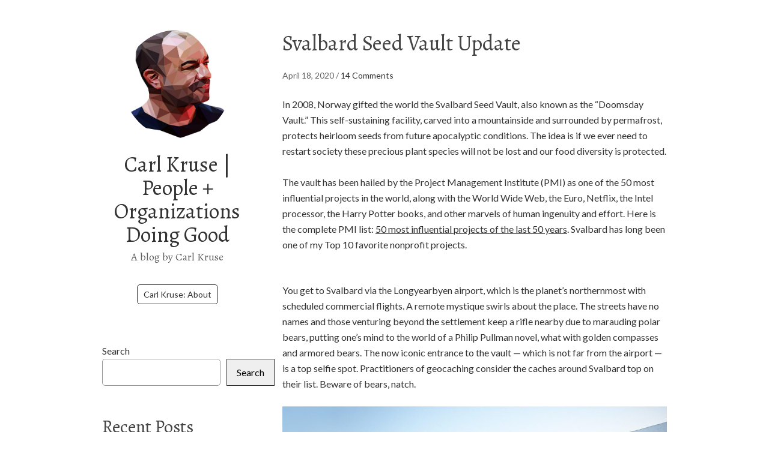

--- FILE ---
content_type: text/html;charset=UTF-8
request_url: https://carlkruse.org/svalbard-seed-vault-update/
body_size: 25393
content:
<!DOCTYPE html>
<html lang="en-US">
<head>
<meta charset="UTF-8">

<link rel="profile" href="http://gmpg.org/xfn/11">
<title>Svalbard Seed Vault Update - Carl Kruse | People + Organizations Doing Good</title>
<meta name='robots' content='max-image-preview:large' />
<meta name="viewport" content="width=device-width" />
<meta name="generator" content="WordPress 6.9" />

<!-- This site is optimized with the Yoast SEO Premium plugin v12.2 - https://yoast.com/wordpress/plugins/seo/ -->
<meta name="description" content="In 2017 the Svalbard Seed Vault flooded. In 2020, all looks well after some upgrades to the facility, which is the world&#039;s fail safe repository for seeds."/>
<meta name="robots" content="max-snippet:-1, max-image-preview:large, max-video-preview:-1"/>
<link rel="canonical" href="https://carlkruse.org/svalbard-seed-vault-update/" />
<meta property="og:locale" content="en_US" />
<meta property="og:type" content="article" />
<meta property="og:title" content="Svalbard Seed Vault Update - Carl Kruse | People + Organizations Doing Good" />
<meta property="og:description" content="In 2017 the Svalbard Seed Vault flooded. In 2020, all looks well after some upgrades to the facility, which is the world&#039;s fail safe repository for seeds." />
<meta property="og:url" content="https://carlkruse.org/svalbard-seed-vault-update/" />
<meta property="og:site_name" content="Carl Kruse | People + Organizations Doing Good" />
<meta property="article:tag" content="Doomsday Vault" />
<meta property="article:tag" content="Seed Vault" />
<meta property="article:tag" content="Svalbard Seed Vault" />
<meta property="article:section" content="Science" />
<meta property="article:published_time" content="2020-04-18T18:13:25+00:00" />
<meta property="article:modified_time" content="2021-12-27T18:16:52+00:00" />
<meta property="og:updated_time" content="2021-12-27T18:16:52+00:00" />
<meta property="og:image" content="https://carlkruse.org/wp-content/uploads/2020/04/Carl-Kruse-blog-svalbard-and-northern-lights.jpg" />
<meta property="og:image:secure_url" content="https://carlkruse.org/wp-content/uploads/2020/04/Carl-Kruse-blog-svalbard-and-northern-lights.jpg" />
<meta property="og:image:width" content="1200" />
<meta property="og:image:height" content="800" />
<meta name="twitter:card" content="summary_large_image" />
<meta name="twitter:description" content="In 2017 the Svalbard Seed Vault flooded. In 2020, all looks well after some upgrades to the facility, which is the world&#039;s fail safe repository for seeds." />
<meta name="twitter:title" content="Svalbard Seed Vault Update - Carl Kruse | People + Organizations Doing Good" />
<meta name="twitter:image" content="https://carlkruse.org/wp-content/uploads/2020/04/Carl-Kruse-blog-svalbard-and-northern-lights.jpg" />
<meta name="twitter:creator" content="@carl_kruse" />
<script type='application/ld+json' class='yoast-schema-graph yoast-schema-graph--main'>{"@context":"https://schema.org","@graph":[{"@type":"WebSite","@id":"https://carlkruse.org/#website","url":"https://carlkruse.org/","name":"Carl Kruse | People + Organizations Doing Good","potentialAction":{"@type":"SearchAction","target":"https://carlkruse.org/?s={search_term_string}","query-input":"required name=search_term_string"}},{"@type":"ImageObject","@id":"https://carlkruse.org/svalbard-seed-vault-update/#primaryimage","url":"https://carlkruse.org/wp-content/uploads/2020/04/Carl-Kruse-blog-svalbard-and-northern-lights.jpg","width":1200,"height":800},{"@type":"WebPage","@id":"https://carlkruse.org/svalbard-seed-vault-update/#webpage","url":"https://carlkruse.org/svalbard-seed-vault-update/","inLanguage":"en-US","name":"Svalbard Seed Vault Update - Carl Kruse | People + Organizations Doing Good","isPartOf":{"@id":"https://carlkruse.org/#website"},"primaryImageOfPage":{"@id":"https://carlkruse.org/svalbard-seed-vault-update/#primaryimage"},"datePublished":"2020-04-18T18:13:25+00:00","dateModified":"2021-12-27T18:16:52+00:00","author":{"@id":"https://carlkruse.org/#/schema/person/4220d38d39e71749cee0dbd2085df172"},"description":"In 2017 the Svalbard Seed Vault flooded. In 2020, all looks well after some upgrades to the facility, which is the world's fail safe repository for seeds."},{"@type":["Person"],"@id":"https://carlkruse.org/#/schema/person/4220d38d39e71749cee0dbd2085df172","name":"Carl Kruse","image":{"@type":"ImageObject","@id":"https://carlkruse.org/#authorlogo","url":"https://secure.gravatar.com/avatar/ba2518f1902d522f24f967e670c657f2f948e7716bae5670248a422ef2efe40d?s=96&d=monsterid&r=x","caption":"Carl Kruse"},"description":"Carl Kruse:  Hoping to make the world a better place.","sameAs":["https://www.instagram.com/carl.kruse/","https://www.linkedin.com/in/carlkruse","https://www.pinterest.com/carlkruse1/","https://twitter.com/carl_kruse","https://soundcloud.com/carl-kruse"]}]}</script>
<!-- / Yoast SEO Premium plugin. -->

<link rel="alternate" type="application/rss+xml" title="Carl Kruse | People + Organizations Doing Good &raquo; Feed" href="https://carlkruse.org/feed/" />
<link rel="alternate" type="application/rss+xml" title="Carl Kruse | People + Organizations Doing Good &raquo; Comments Feed" href="https://carlkruse.org/comments/feed/" />
<link rel='dns-prefetch' href='//fonts.googleapis.com'>
<link rel='dns-prefetch' href='//static.addtoany.com'>
<link rel='dns-prefetch' href='//secure.gravatar.com'><link rel="alternate" type="application/rss+xml" title="Carl Kruse | People + Organizations Doing Good &raquo; Svalbard Seed Vault Update Comments Feed" href="https://carlkruse.org/svalbard-seed-vault-update/feed/" />
<link rel="pingback" href="https://carlkruse.org/xmlrpc.php" />
<link rel="alternate" title="oEmbed (JSON)" type="application/json+oembed" href="https://carlkruse.org/wp-json/oembed/1.0/embed?url=https%3A%2F%2Fcarlkruse.org%2Fsvalbard-seed-vault-update%2F" />
<link rel="alternate" title="oEmbed (XML)" type="text/xml+oembed" href="https://carlkruse.org/wp-json/oembed/1.0/embed?url=https%3A%2F%2Fcarlkruse.org%2Fsvalbard-seed-vault-update%2F&#038;format=xml" />
<style id='wp-img-auto-sizes-contain-inline-css' type='text/css'>
img:is([sizes=auto i],[sizes^="auto," i]){contain-intrinsic-size:3000px 1500px}
/*# sourceURL=wp-img-auto-sizes-contain-inline-css */
</style>
<style id='wp-emoji-styles-inline-css' type='text/css'>

	img.wp-smiley, img.emoji {
		display: inline !important;
		border: none !important;
		box-shadow: none !important;
		height: 1em !important;
		width: 1em !important;
		margin: 0 0.07em !important;
		vertical-align: -0.1em !important;
		background: none !important;
		padding: 0 !important;
	}
/*# sourceURL=wp-emoji-styles-inline-css */
</style>
<style id='wp-block-library-inline-css' type='text/css'>
:root{--wp-block-synced-color:#7a00df;--wp-block-synced-color--rgb:122,0,223;--wp-bound-block-color:var(--wp-block-synced-color);--wp-editor-canvas-background:#ddd;--wp-admin-theme-color:#007cba;--wp-admin-theme-color--rgb:0,124,186;--wp-admin-theme-color-darker-10:#006ba1;--wp-admin-theme-color-darker-10--rgb:0,107,160.5;--wp-admin-theme-color-darker-20:#005a87;--wp-admin-theme-color-darker-20--rgb:0,90,135;--wp-admin-border-width-focus:2px}@media (min-resolution:192dpi){:root{--wp-admin-border-width-focus:1.5px}}.wp-element-button{cursor:pointer}:root .has-very-light-gray-background-color{background-color:#eee}:root .has-very-dark-gray-background-color{background-color:#313131}:root .has-very-light-gray-color{color:#eee}:root .has-very-dark-gray-color{color:#313131}:root .has-vivid-green-cyan-to-vivid-cyan-blue-gradient-background{background:linear-gradient(135deg,#00d084,#0693e3)}:root .has-purple-crush-gradient-background{background:linear-gradient(135deg,#34e2e4,#4721fb 50%,#ab1dfe)}:root .has-hazy-dawn-gradient-background{background:linear-gradient(135deg,#faaca8,#dad0ec)}:root .has-subdued-olive-gradient-background{background:linear-gradient(135deg,#fafae1,#67a671)}:root .has-atomic-cream-gradient-background{background:linear-gradient(135deg,#fdd79a,#004a59)}:root .has-nightshade-gradient-background{background:linear-gradient(135deg,#330968,#31cdcf)}:root .has-midnight-gradient-background{background:linear-gradient(135deg,#020381,#2874fc)}:root{--wp--preset--font-size--normal:16px;--wp--preset--font-size--huge:42px}.has-regular-font-size{font-size:1em}.has-larger-font-size{font-size:2.625em}.has-normal-font-size{font-size:var(--wp--preset--font-size--normal)}.has-huge-font-size{font-size:var(--wp--preset--font-size--huge)}.has-text-align-center{text-align:center}.has-text-align-left{text-align:left}.has-text-align-right{text-align:right}.has-fit-text{white-space:nowrap!important}#end-resizable-editor-section{display:none}.aligncenter{clear:both}.items-justified-left{justify-content:flex-start}.items-justified-center{justify-content:center}.items-justified-right{justify-content:flex-end}.items-justified-space-between{justify-content:space-between}.screen-reader-text{border:0;clip-path:inset(50%);height:1px;margin:-1px;overflow:hidden;padding:0;position:absolute;width:1px;word-wrap:normal!important}.screen-reader-text:focus{background-color:#ddd;clip-path:none;color:#444;display:block;font-size:1em;height:auto;left:5px;line-height:normal;padding:15px 23px 14px;text-decoration:none;top:5px;width:auto;z-index:100000}html :where(.has-border-color){border-style:solid}html :where([style*=border-top-color]){border-top-style:solid}html :where([style*=border-right-color]){border-right-style:solid}html :where([style*=border-bottom-color]){border-bottom-style:solid}html :where([style*=border-left-color]){border-left-style:solid}html :where([style*=border-width]){border-style:solid}html :where([style*=border-top-width]){border-top-style:solid}html :where([style*=border-right-width]){border-right-style:solid}html :where([style*=border-bottom-width]){border-bottom-style:solid}html :where([style*=border-left-width]){border-left-style:solid}html :where(img[class*=wp-image-]){height:auto;max-width:100%}:where(figure){margin:0 0 1em}html :where(.is-position-sticky){--wp-admin--admin-bar--position-offset:var(--wp-admin--admin-bar--height,0px)}@media screen and (max-width:600px){html :where(.is-position-sticky){--wp-admin--admin-bar--position-offset:0px}}

/*# sourceURL=wp-block-library-inline-css */
</style><style id='wp-block-categories-inline-css' type='text/css'>
.wp-block-categories{box-sizing:border-box}.wp-block-categories.alignleft{margin-right:2em}.wp-block-categories.alignright{margin-left:2em}.wp-block-categories.wp-block-categories-dropdown.aligncenter{text-align:center}.wp-block-categories .wp-block-categories__label{display:block;width:100%}
/*# sourceURL=https://carlkruse.org/wp-includes/blocks/categories/style.min.css */
</style>
<style id='wp-block-heading-inline-css' type='text/css'>
h1:where(.wp-block-heading).has-background,h2:where(.wp-block-heading).has-background,h3:where(.wp-block-heading).has-background,h4:where(.wp-block-heading).has-background,h5:where(.wp-block-heading).has-background,h6:where(.wp-block-heading).has-background{padding:1.25em 2.375em}h1.has-text-align-left[style*=writing-mode]:where([style*=vertical-lr]),h1.has-text-align-right[style*=writing-mode]:where([style*=vertical-rl]),h2.has-text-align-left[style*=writing-mode]:where([style*=vertical-lr]),h2.has-text-align-right[style*=writing-mode]:where([style*=vertical-rl]),h3.has-text-align-left[style*=writing-mode]:where([style*=vertical-lr]),h3.has-text-align-right[style*=writing-mode]:where([style*=vertical-rl]),h4.has-text-align-left[style*=writing-mode]:where([style*=vertical-lr]),h4.has-text-align-right[style*=writing-mode]:where([style*=vertical-rl]),h5.has-text-align-left[style*=writing-mode]:where([style*=vertical-lr]),h5.has-text-align-right[style*=writing-mode]:where([style*=vertical-rl]),h6.has-text-align-left[style*=writing-mode]:where([style*=vertical-lr]),h6.has-text-align-right[style*=writing-mode]:where([style*=vertical-rl]){rotate:180deg}
/*# sourceURL=https://carlkruse.org/wp-includes/blocks/heading/style.min.css */
</style>
<style id='wp-block-image-inline-css' type='text/css'>
.wp-block-image>a,.wp-block-image>figure>a{display:inline-block}.wp-block-image img{box-sizing:border-box;height:auto;max-width:100%;vertical-align:bottom}@media not (prefers-reduced-motion){.wp-block-image img.hide{visibility:hidden}.wp-block-image img.show{animation:show-content-image .4s}}.wp-block-image[style*=border-radius] img,.wp-block-image[style*=border-radius]>a{border-radius:inherit}.wp-block-image.has-custom-border img{box-sizing:border-box}.wp-block-image.aligncenter{text-align:center}.wp-block-image.alignfull>a,.wp-block-image.alignwide>a{width:100%}.wp-block-image.alignfull img,.wp-block-image.alignwide img{height:auto;width:100%}.wp-block-image .aligncenter,.wp-block-image .alignleft,.wp-block-image .alignright,.wp-block-image.aligncenter,.wp-block-image.alignleft,.wp-block-image.alignright{display:table}.wp-block-image .aligncenter>figcaption,.wp-block-image .alignleft>figcaption,.wp-block-image .alignright>figcaption,.wp-block-image.aligncenter>figcaption,.wp-block-image.alignleft>figcaption,.wp-block-image.alignright>figcaption{caption-side:bottom;display:table-caption}.wp-block-image .alignleft{float:left;margin:.5em 1em .5em 0}.wp-block-image .alignright{float:right;margin:.5em 0 .5em 1em}.wp-block-image .aligncenter{margin-left:auto;margin-right:auto}.wp-block-image :where(figcaption){margin-bottom:1em;margin-top:.5em}.wp-block-image.is-style-circle-mask img{border-radius:9999px}@supports ((-webkit-mask-image:none) or (mask-image:none)) or (-webkit-mask-image:none){.wp-block-image.is-style-circle-mask img{border-radius:0;-webkit-mask-image:url('data:image/svg+xml;utf8,<svg viewBox="0 0 100 100" xmlns="http://www.w3.org/2000/svg"><circle cx="50" cy="50" r="50"/></svg>');mask-image:url('data:image/svg+xml;utf8,<svg viewBox="0 0 100 100" xmlns="http://www.w3.org/2000/svg"><circle cx="50" cy="50" r="50"/></svg>');mask-mode:alpha;-webkit-mask-position:center;mask-position:center;-webkit-mask-repeat:no-repeat;mask-repeat:no-repeat;-webkit-mask-size:contain;mask-size:contain}}:root :where(.wp-block-image.is-style-rounded img,.wp-block-image .is-style-rounded img){border-radius:9999px}.wp-block-image figure{margin:0}.wp-lightbox-container{display:flex;flex-direction:column;position:relative}.wp-lightbox-container img{cursor:zoom-in}.wp-lightbox-container img:hover+button{opacity:1}.wp-lightbox-container button{align-items:center;backdrop-filter:blur(16px) saturate(180%);background-color:#5a5a5a40;border:none;border-radius:4px;cursor:zoom-in;display:flex;height:20px;justify-content:center;opacity:0;padding:0;position:absolute;right:16px;text-align:center;top:16px;width:20px;z-index:100}@media not (prefers-reduced-motion){.wp-lightbox-container button{transition:opacity .2s ease}}.wp-lightbox-container button:focus-visible{outline:3px auto #5a5a5a40;outline:3px auto -webkit-focus-ring-color;outline-offset:3px}.wp-lightbox-container button:hover{cursor:pointer;opacity:1}.wp-lightbox-container button:focus{opacity:1}.wp-lightbox-container button:focus,.wp-lightbox-container button:hover,.wp-lightbox-container button:not(:hover):not(:active):not(.has-background){background-color:#5a5a5a40;border:none}.wp-lightbox-overlay{box-sizing:border-box;cursor:zoom-out;height:100vh;left:0;overflow:hidden;position:fixed;top:0;visibility:hidden;width:100%;z-index:100000}.wp-lightbox-overlay .close-button{align-items:center;cursor:pointer;display:flex;justify-content:center;min-height:40px;min-width:40px;padding:0;position:absolute;right:calc(env(safe-area-inset-right) + 16px);top:calc(env(safe-area-inset-top) + 16px);z-index:5000000}.wp-lightbox-overlay .close-button:focus,.wp-lightbox-overlay .close-button:hover,.wp-lightbox-overlay .close-button:not(:hover):not(:active):not(.has-background){background:none;border:none}.wp-lightbox-overlay .lightbox-image-container{height:var(--wp--lightbox-container-height);left:50%;overflow:hidden;position:absolute;top:50%;transform:translate(-50%,-50%);transform-origin:top left;width:var(--wp--lightbox-container-width);z-index:9999999999}.wp-lightbox-overlay .wp-block-image{align-items:center;box-sizing:border-box;display:flex;height:100%;justify-content:center;margin:0;position:relative;transform-origin:0 0;width:100%;z-index:3000000}.wp-lightbox-overlay .wp-block-image img{height:var(--wp--lightbox-image-height);min-height:var(--wp--lightbox-image-height);min-width:var(--wp--lightbox-image-width);width:var(--wp--lightbox-image-width)}.wp-lightbox-overlay .wp-block-image figcaption{display:none}.wp-lightbox-overlay button{background:none;border:none}.wp-lightbox-overlay .scrim{background-color:#fff;height:100%;opacity:.9;position:absolute;width:100%;z-index:2000000}.wp-lightbox-overlay.active{visibility:visible}@media not (prefers-reduced-motion){.wp-lightbox-overlay.active{animation:turn-on-visibility .25s both}.wp-lightbox-overlay.active img{animation:turn-on-visibility .35s both}.wp-lightbox-overlay.show-closing-animation:not(.active){animation:turn-off-visibility .35s both}.wp-lightbox-overlay.show-closing-animation:not(.active) img{animation:turn-off-visibility .25s both}.wp-lightbox-overlay.zoom.active{animation:none;opacity:1;visibility:visible}.wp-lightbox-overlay.zoom.active .lightbox-image-container{animation:lightbox-zoom-in .4s}.wp-lightbox-overlay.zoom.active .lightbox-image-container img{animation:none}.wp-lightbox-overlay.zoom.active .scrim{animation:turn-on-visibility .4s forwards}.wp-lightbox-overlay.zoom.show-closing-animation:not(.active){animation:none}.wp-lightbox-overlay.zoom.show-closing-animation:not(.active) .lightbox-image-container{animation:lightbox-zoom-out .4s}.wp-lightbox-overlay.zoom.show-closing-animation:not(.active) .lightbox-image-container img{animation:none}.wp-lightbox-overlay.zoom.show-closing-animation:not(.active) .scrim{animation:turn-off-visibility .4s forwards}}@keyframes show-content-image{0%{visibility:hidden}99%{visibility:hidden}to{visibility:visible}}@keyframes turn-on-visibility{0%{opacity:0}to{opacity:1}}@keyframes turn-off-visibility{0%{opacity:1;visibility:visible}99%{opacity:0;visibility:visible}to{opacity:0;visibility:hidden}}@keyframes lightbox-zoom-in{0%{transform:translate(calc((-100vw + var(--wp--lightbox-scrollbar-width))/2 + var(--wp--lightbox-initial-left-position)),calc(-50vh + var(--wp--lightbox-initial-top-position))) scale(var(--wp--lightbox-scale))}to{transform:translate(-50%,-50%) scale(1)}}@keyframes lightbox-zoom-out{0%{transform:translate(-50%,-50%) scale(1);visibility:visible}99%{visibility:visible}to{transform:translate(calc((-100vw + var(--wp--lightbox-scrollbar-width))/2 + var(--wp--lightbox-initial-left-position)),calc(-50vh + var(--wp--lightbox-initial-top-position))) scale(var(--wp--lightbox-scale));visibility:hidden}}
/*# sourceURL=https://carlkruse.org/wp-includes/blocks/image/style.min.css */
</style>
<style id='wp-block-latest-posts-inline-css' type='text/css'>
.wp-block-latest-posts{box-sizing:border-box}.wp-block-latest-posts.alignleft{margin-right:2em}.wp-block-latest-posts.alignright{margin-left:2em}.wp-block-latest-posts.wp-block-latest-posts__list{list-style:none}.wp-block-latest-posts.wp-block-latest-posts__list li{clear:both;overflow-wrap:break-word}.wp-block-latest-posts.is-grid{display:flex;flex-wrap:wrap}.wp-block-latest-posts.is-grid li{margin:0 1.25em 1.25em 0;width:100%}@media (min-width:600px){.wp-block-latest-posts.columns-2 li{width:calc(50% - .625em)}.wp-block-latest-posts.columns-2 li:nth-child(2n){margin-right:0}.wp-block-latest-posts.columns-3 li{width:calc(33.33333% - .83333em)}.wp-block-latest-posts.columns-3 li:nth-child(3n){margin-right:0}.wp-block-latest-posts.columns-4 li{width:calc(25% - .9375em)}.wp-block-latest-posts.columns-4 li:nth-child(4n){margin-right:0}.wp-block-latest-posts.columns-5 li{width:calc(20% - 1em)}.wp-block-latest-posts.columns-5 li:nth-child(5n){margin-right:0}.wp-block-latest-posts.columns-6 li{width:calc(16.66667% - 1.04167em)}.wp-block-latest-posts.columns-6 li:nth-child(6n){margin-right:0}}:root :where(.wp-block-latest-posts.is-grid){padding:0}:root :where(.wp-block-latest-posts.wp-block-latest-posts__list){padding-left:0}.wp-block-latest-posts__post-author,.wp-block-latest-posts__post-date{display:block;font-size:.8125em}.wp-block-latest-posts__post-excerpt,.wp-block-latest-posts__post-full-content{margin-bottom:1em;margin-top:.5em}.wp-block-latest-posts__featured-image a{display:inline-block}.wp-block-latest-posts__featured-image img{height:auto;max-width:100%;width:auto}.wp-block-latest-posts__featured-image.alignleft{float:left;margin-right:1em}.wp-block-latest-posts__featured-image.alignright{float:right;margin-left:1em}.wp-block-latest-posts__featured-image.aligncenter{margin-bottom:1em;text-align:center}
/*# sourceURL=https://carlkruse.org/wp-includes/blocks/latest-posts/style.min.css */
</style>
<style id='wp-block-list-inline-css' type='text/css'>
ol,ul{box-sizing:border-box}:root :where(.wp-block-list.has-background){padding:1.25em 2.375em}
/*# sourceURL=https://carlkruse.org/wp-includes/blocks/list/style.min.css */
</style>
<style id='wp-block-search-inline-css' type='text/css'>
.wp-block-search__button{margin-left:10px;word-break:normal}.wp-block-search__button.has-icon{line-height:0}.wp-block-search__button svg{height:1.25em;min-height:24px;min-width:24px;width:1.25em;fill:currentColor;vertical-align:text-bottom}:where(.wp-block-search__button){border:1px solid #ccc;padding:6px 10px}.wp-block-search__inside-wrapper{display:flex;flex:auto;flex-wrap:nowrap;max-width:100%}.wp-block-search__label{width:100%}.wp-block-search.wp-block-search__button-only .wp-block-search__button{box-sizing:border-box;display:flex;flex-shrink:0;justify-content:center;margin-left:0;max-width:100%}.wp-block-search.wp-block-search__button-only .wp-block-search__inside-wrapper{min-width:0!important;transition-property:width}.wp-block-search.wp-block-search__button-only .wp-block-search__input{flex-basis:100%;transition-duration:.3s}.wp-block-search.wp-block-search__button-only.wp-block-search__searchfield-hidden,.wp-block-search.wp-block-search__button-only.wp-block-search__searchfield-hidden .wp-block-search__inside-wrapper{overflow:hidden}.wp-block-search.wp-block-search__button-only.wp-block-search__searchfield-hidden .wp-block-search__input{border-left-width:0!important;border-right-width:0!important;flex-basis:0;flex-grow:0;margin:0;min-width:0!important;padding-left:0!important;padding-right:0!important;width:0!important}:where(.wp-block-search__input){appearance:none;border:1px solid #949494;flex-grow:1;font-family:inherit;font-size:inherit;font-style:inherit;font-weight:inherit;letter-spacing:inherit;line-height:inherit;margin-left:0;margin-right:0;min-width:3rem;padding:8px;text-decoration:unset!important;text-transform:inherit}:where(.wp-block-search__button-inside .wp-block-search__inside-wrapper){background-color:#fff;border:1px solid #949494;box-sizing:border-box;padding:4px}:where(.wp-block-search__button-inside .wp-block-search__inside-wrapper) .wp-block-search__input{border:none;border-radius:0;padding:0 4px}:where(.wp-block-search__button-inside .wp-block-search__inside-wrapper) .wp-block-search__input:focus{outline:none}:where(.wp-block-search__button-inside .wp-block-search__inside-wrapper) :where(.wp-block-search__button){padding:4px 8px}.wp-block-search.aligncenter .wp-block-search__inside-wrapper{margin:auto}.wp-block[data-align=right] .wp-block-search.wp-block-search__button-only .wp-block-search__inside-wrapper{float:right}
/*# sourceURL=https://carlkruse.org/wp-includes/blocks/search/style.min.css */
</style>
<style id='wp-block-paragraph-inline-css' type='text/css'>
.is-small-text{font-size:.875em}.is-regular-text{font-size:1em}.is-large-text{font-size:2.25em}.is-larger-text{font-size:3em}.has-drop-cap:not(:focus):first-letter{float:left;font-size:8.4em;font-style:normal;font-weight:100;line-height:.68;margin:.05em .1em 0 0;text-transform:uppercase}body.rtl .has-drop-cap:not(:focus):first-letter{float:none;margin-left:.1em}p.has-drop-cap.has-background{overflow:hidden}:root :where(p.has-background){padding:1.25em 2.375em}:where(p.has-text-color:not(.has-link-color)) a{color:inherit}p.has-text-align-left[style*="writing-mode:vertical-lr"],p.has-text-align-right[style*="writing-mode:vertical-rl"]{rotate:180deg}
/*# sourceURL=https://carlkruse.org/wp-includes/blocks/paragraph/style.min.css */
</style>
<style id='wp-block-social-links-inline-css' type='text/css'>
.wp-block-social-links{background:none;box-sizing:border-box;margin-left:0;padding-left:0;padding-right:0;text-indent:0}.wp-block-social-links .wp-social-link a,.wp-block-social-links .wp-social-link a:hover{border-bottom:0;box-shadow:none;text-decoration:none}.wp-block-social-links .wp-social-link svg{height:1em;width:1em}.wp-block-social-links .wp-social-link span:not(.screen-reader-text){font-size:.65em;margin-left:.5em;margin-right:.5em}.wp-block-social-links.has-small-icon-size{font-size:16px}.wp-block-social-links,.wp-block-social-links.has-normal-icon-size{font-size:24px}.wp-block-social-links.has-large-icon-size{font-size:36px}.wp-block-social-links.has-huge-icon-size{font-size:48px}.wp-block-social-links.aligncenter{display:flex;justify-content:center}.wp-block-social-links.alignright{justify-content:flex-end}.wp-block-social-link{border-radius:9999px;display:block}@media not (prefers-reduced-motion){.wp-block-social-link{transition:transform .1s ease}}.wp-block-social-link{height:auto}.wp-block-social-link a{align-items:center;display:flex;line-height:0}.wp-block-social-link:hover{transform:scale(1.1)}.wp-block-social-links .wp-block-social-link.wp-social-link{display:inline-block;margin:0;padding:0}.wp-block-social-links .wp-block-social-link.wp-social-link .wp-block-social-link-anchor,.wp-block-social-links .wp-block-social-link.wp-social-link .wp-block-social-link-anchor svg,.wp-block-social-links .wp-block-social-link.wp-social-link .wp-block-social-link-anchor:active,.wp-block-social-links .wp-block-social-link.wp-social-link .wp-block-social-link-anchor:hover,.wp-block-social-links .wp-block-social-link.wp-social-link .wp-block-social-link-anchor:visited{color:currentColor;fill:currentColor}:where(.wp-block-social-links:not(.is-style-logos-only)) .wp-social-link{background-color:#f0f0f0;color:#444}:where(.wp-block-social-links:not(.is-style-logos-only)) .wp-social-link-amazon{background-color:#f90;color:#fff}:where(.wp-block-social-links:not(.is-style-logos-only)) .wp-social-link-bandcamp{background-color:#1ea0c3;color:#fff}:where(.wp-block-social-links:not(.is-style-logos-only)) .wp-social-link-behance{background-color:#0757fe;color:#fff}:where(.wp-block-social-links:not(.is-style-logos-only)) .wp-social-link-bluesky{background-color:#0a7aff;color:#fff}:where(.wp-block-social-links:not(.is-style-logos-only)) .wp-social-link-codepen{background-color:#1e1f26;color:#fff}:where(.wp-block-social-links:not(.is-style-logos-only)) .wp-social-link-deviantart{background-color:#02e49b;color:#fff}:where(.wp-block-social-links:not(.is-style-logos-only)) .wp-social-link-discord{background-color:#5865f2;color:#fff}:where(.wp-block-social-links:not(.is-style-logos-only)) .wp-social-link-dribbble{background-color:#e94c89;color:#fff}:where(.wp-block-social-links:not(.is-style-logos-only)) .wp-social-link-dropbox{background-color:#4280ff;color:#fff}:where(.wp-block-social-links:not(.is-style-logos-only)) .wp-social-link-etsy{background-color:#f45800;color:#fff}:where(.wp-block-social-links:not(.is-style-logos-only)) .wp-social-link-facebook{background-color:#0866ff;color:#fff}:where(.wp-block-social-links:not(.is-style-logos-only)) .wp-social-link-fivehundredpx{background-color:#000;color:#fff}:where(.wp-block-social-links:not(.is-style-logos-only)) .wp-social-link-flickr{background-color:#0461dd;color:#fff}:where(.wp-block-social-links:not(.is-style-logos-only)) .wp-social-link-foursquare{background-color:#e65678;color:#fff}:where(.wp-block-social-links:not(.is-style-logos-only)) .wp-social-link-github{background-color:#24292d;color:#fff}:where(.wp-block-social-links:not(.is-style-logos-only)) .wp-social-link-goodreads{background-color:#eceadd;color:#382110}:where(.wp-block-social-links:not(.is-style-logos-only)) .wp-social-link-google{background-color:#ea4434;color:#fff}:where(.wp-block-social-links:not(.is-style-logos-only)) .wp-social-link-gravatar{background-color:#1d4fc4;color:#fff}:where(.wp-block-social-links:not(.is-style-logos-only)) .wp-social-link-instagram{background-color:#f00075;color:#fff}:where(.wp-block-social-links:not(.is-style-logos-only)) .wp-social-link-lastfm{background-color:#e21b24;color:#fff}:where(.wp-block-social-links:not(.is-style-logos-only)) .wp-social-link-linkedin{background-color:#0d66c2;color:#fff}:where(.wp-block-social-links:not(.is-style-logos-only)) .wp-social-link-mastodon{background-color:#3288d4;color:#fff}:where(.wp-block-social-links:not(.is-style-logos-only)) .wp-social-link-medium{background-color:#000;color:#fff}:where(.wp-block-social-links:not(.is-style-logos-only)) .wp-social-link-meetup{background-color:#f6405f;color:#fff}:where(.wp-block-social-links:not(.is-style-logos-only)) .wp-social-link-patreon{background-color:#000;color:#fff}:where(.wp-block-social-links:not(.is-style-logos-only)) .wp-social-link-pinterest{background-color:#e60122;color:#fff}:where(.wp-block-social-links:not(.is-style-logos-only)) .wp-social-link-pocket{background-color:#ef4155;color:#fff}:where(.wp-block-social-links:not(.is-style-logos-only)) .wp-social-link-reddit{background-color:#ff4500;color:#fff}:where(.wp-block-social-links:not(.is-style-logos-only)) .wp-social-link-skype{background-color:#0478d7;color:#fff}:where(.wp-block-social-links:not(.is-style-logos-only)) .wp-social-link-snapchat{background-color:#fefc00;color:#fff;stroke:#000}:where(.wp-block-social-links:not(.is-style-logos-only)) .wp-social-link-soundcloud{background-color:#ff5600;color:#fff}:where(.wp-block-social-links:not(.is-style-logos-only)) .wp-social-link-spotify{background-color:#1bd760;color:#fff}:where(.wp-block-social-links:not(.is-style-logos-only)) .wp-social-link-telegram{background-color:#2aabee;color:#fff}:where(.wp-block-social-links:not(.is-style-logos-only)) .wp-social-link-threads{background-color:#000;color:#fff}:where(.wp-block-social-links:not(.is-style-logos-only)) .wp-social-link-tiktok{background-color:#000;color:#fff}:where(.wp-block-social-links:not(.is-style-logos-only)) .wp-social-link-tumblr{background-color:#011835;color:#fff}:where(.wp-block-social-links:not(.is-style-logos-only)) .wp-social-link-twitch{background-color:#6440a4;color:#fff}:where(.wp-block-social-links:not(.is-style-logos-only)) .wp-social-link-twitter{background-color:#1da1f2;color:#fff}:where(.wp-block-social-links:not(.is-style-logos-only)) .wp-social-link-vimeo{background-color:#1eb7ea;color:#fff}:where(.wp-block-social-links:not(.is-style-logos-only)) .wp-social-link-vk{background-color:#4680c2;color:#fff}:where(.wp-block-social-links:not(.is-style-logos-only)) .wp-social-link-wordpress{background-color:#3499cd;color:#fff}:where(.wp-block-social-links:not(.is-style-logos-only)) .wp-social-link-whatsapp{background-color:#25d366;color:#fff}:where(.wp-block-social-links:not(.is-style-logos-only)) .wp-social-link-x{background-color:#000;color:#fff}:where(.wp-block-social-links:not(.is-style-logos-only)) .wp-social-link-yelp{background-color:#d32422;color:#fff}:where(.wp-block-social-links:not(.is-style-logos-only)) .wp-social-link-youtube{background-color:red;color:#fff}:where(.wp-block-social-links.is-style-logos-only) .wp-social-link{background:none}:where(.wp-block-social-links.is-style-logos-only) .wp-social-link svg{height:1.25em;width:1.25em}:where(.wp-block-social-links.is-style-logos-only) .wp-social-link-amazon{color:#f90}:where(.wp-block-social-links.is-style-logos-only) .wp-social-link-bandcamp{color:#1ea0c3}:where(.wp-block-social-links.is-style-logos-only) .wp-social-link-behance{color:#0757fe}:where(.wp-block-social-links.is-style-logos-only) .wp-social-link-bluesky{color:#0a7aff}:where(.wp-block-social-links.is-style-logos-only) .wp-social-link-codepen{color:#1e1f26}:where(.wp-block-social-links.is-style-logos-only) .wp-social-link-deviantart{color:#02e49b}:where(.wp-block-social-links.is-style-logos-only) .wp-social-link-discord{color:#5865f2}:where(.wp-block-social-links.is-style-logos-only) .wp-social-link-dribbble{color:#e94c89}:where(.wp-block-social-links.is-style-logos-only) .wp-social-link-dropbox{color:#4280ff}:where(.wp-block-social-links.is-style-logos-only) .wp-social-link-etsy{color:#f45800}:where(.wp-block-social-links.is-style-logos-only) .wp-social-link-facebook{color:#0866ff}:where(.wp-block-social-links.is-style-logos-only) .wp-social-link-fivehundredpx{color:#000}:where(.wp-block-social-links.is-style-logos-only) .wp-social-link-flickr{color:#0461dd}:where(.wp-block-social-links.is-style-logos-only) .wp-social-link-foursquare{color:#e65678}:where(.wp-block-social-links.is-style-logos-only) .wp-social-link-github{color:#24292d}:where(.wp-block-social-links.is-style-logos-only) .wp-social-link-goodreads{color:#382110}:where(.wp-block-social-links.is-style-logos-only) .wp-social-link-google{color:#ea4434}:where(.wp-block-social-links.is-style-logos-only) .wp-social-link-gravatar{color:#1d4fc4}:where(.wp-block-social-links.is-style-logos-only) .wp-social-link-instagram{color:#f00075}:where(.wp-block-social-links.is-style-logos-only) .wp-social-link-lastfm{color:#e21b24}:where(.wp-block-social-links.is-style-logos-only) .wp-social-link-linkedin{color:#0d66c2}:where(.wp-block-social-links.is-style-logos-only) .wp-social-link-mastodon{color:#3288d4}:where(.wp-block-social-links.is-style-logos-only) .wp-social-link-medium{color:#000}:where(.wp-block-social-links.is-style-logos-only) .wp-social-link-meetup{color:#f6405f}:where(.wp-block-social-links.is-style-logos-only) .wp-social-link-patreon{color:#000}:where(.wp-block-social-links.is-style-logos-only) .wp-social-link-pinterest{color:#e60122}:where(.wp-block-social-links.is-style-logos-only) .wp-social-link-pocket{color:#ef4155}:where(.wp-block-social-links.is-style-logos-only) .wp-social-link-reddit{color:#ff4500}:where(.wp-block-social-links.is-style-logos-only) .wp-social-link-skype{color:#0478d7}:where(.wp-block-social-links.is-style-logos-only) .wp-social-link-snapchat{color:#fff;stroke:#000}:where(.wp-block-social-links.is-style-logos-only) .wp-social-link-soundcloud{color:#ff5600}:where(.wp-block-social-links.is-style-logos-only) .wp-social-link-spotify{color:#1bd760}:where(.wp-block-social-links.is-style-logos-only) .wp-social-link-telegram{color:#2aabee}:where(.wp-block-social-links.is-style-logos-only) .wp-social-link-threads{color:#000}:where(.wp-block-social-links.is-style-logos-only) .wp-social-link-tiktok{color:#000}:where(.wp-block-social-links.is-style-logos-only) .wp-social-link-tumblr{color:#011835}:where(.wp-block-social-links.is-style-logos-only) .wp-social-link-twitch{color:#6440a4}:where(.wp-block-social-links.is-style-logos-only) .wp-social-link-twitter{color:#1da1f2}:where(.wp-block-social-links.is-style-logos-only) .wp-social-link-vimeo{color:#1eb7ea}:where(.wp-block-social-links.is-style-logos-only) .wp-social-link-vk{color:#4680c2}:where(.wp-block-social-links.is-style-logos-only) .wp-social-link-whatsapp{color:#25d366}:where(.wp-block-social-links.is-style-logos-only) .wp-social-link-wordpress{color:#3499cd}:where(.wp-block-social-links.is-style-logos-only) .wp-social-link-x{color:#000}:where(.wp-block-social-links.is-style-logos-only) .wp-social-link-yelp{color:#d32422}:where(.wp-block-social-links.is-style-logos-only) .wp-social-link-youtube{color:red}.wp-block-social-links.is-style-pill-shape .wp-social-link{width:auto}:root :where(.wp-block-social-links .wp-social-link a){padding:.25em}:root :where(.wp-block-social-links.is-style-logos-only .wp-social-link a){padding:0}:root :where(.wp-block-social-links.is-style-pill-shape .wp-social-link a){padding-left:.6666666667em;padding-right:.6666666667em}.wp-block-social-links:not(.has-icon-color):not(.has-icon-background-color) .wp-social-link-snapchat .wp-block-social-link-label{color:#000}
/*# sourceURL=https://carlkruse.org/wp-includes/blocks/social-links/style.min.css */
</style>
<style id='global-styles-inline-css' type='text/css'>
:root{--wp--preset--aspect-ratio--square: 1;--wp--preset--aspect-ratio--4-3: 4/3;--wp--preset--aspect-ratio--3-4: 3/4;--wp--preset--aspect-ratio--3-2: 3/2;--wp--preset--aspect-ratio--2-3: 2/3;--wp--preset--aspect-ratio--16-9: 16/9;--wp--preset--aspect-ratio--9-16: 9/16;--wp--preset--color--black: #000000;--wp--preset--color--cyan-bluish-gray: #abb8c3;--wp--preset--color--white: #ffffff;--wp--preset--color--pale-pink: #f78da7;--wp--preset--color--vivid-red: #cf2e2e;--wp--preset--color--luminous-vivid-orange: #ff6900;--wp--preset--color--luminous-vivid-amber: #fcb900;--wp--preset--color--light-green-cyan: #7bdcb5;--wp--preset--color--vivid-green-cyan: #00d084;--wp--preset--color--pale-cyan-blue: #8ed1fc;--wp--preset--color--vivid-cyan-blue: #0693e3;--wp--preset--color--vivid-purple: #9b51e0;--wp--preset--gradient--vivid-cyan-blue-to-vivid-purple: linear-gradient(135deg,rgb(6,147,227) 0%,rgb(155,81,224) 100%);--wp--preset--gradient--light-green-cyan-to-vivid-green-cyan: linear-gradient(135deg,rgb(122,220,180) 0%,rgb(0,208,130) 100%);--wp--preset--gradient--luminous-vivid-amber-to-luminous-vivid-orange: linear-gradient(135deg,rgb(252,185,0) 0%,rgb(255,105,0) 100%);--wp--preset--gradient--luminous-vivid-orange-to-vivid-red: linear-gradient(135deg,rgb(255,105,0) 0%,rgb(207,46,46) 100%);--wp--preset--gradient--very-light-gray-to-cyan-bluish-gray: linear-gradient(135deg,rgb(238,238,238) 0%,rgb(169,184,195) 100%);--wp--preset--gradient--cool-to-warm-spectrum: linear-gradient(135deg,rgb(74,234,220) 0%,rgb(151,120,209) 20%,rgb(207,42,186) 40%,rgb(238,44,130) 60%,rgb(251,105,98) 80%,rgb(254,248,76) 100%);--wp--preset--gradient--blush-light-purple: linear-gradient(135deg,rgb(255,206,236) 0%,rgb(152,150,240) 100%);--wp--preset--gradient--blush-bordeaux: linear-gradient(135deg,rgb(254,205,165) 0%,rgb(254,45,45) 50%,rgb(107,0,62) 100%);--wp--preset--gradient--luminous-dusk: linear-gradient(135deg,rgb(255,203,112) 0%,rgb(199,81,192) 50%,rgb(65,88,208) 100%);--wp--preset--gradient--pale-ocean: linear-gradient(135deg,rgb(255,245,203) 0%,rgb(182,227,212) 50%,rgb(51,167,181) 100%);--wp--preset--gradient--electric-grass: linear-gradient(135deg,rgb(202,248,128) 0%,rgb(113,206,126) 100%);--wp--preset--gradient--midnight: linear-gradient(135deg,rgb(2,3,129) 0%,rgb(40,116,252) 100%);--wp--preset--font-size--small: 13px;--wp--preset--font-size--medium: 20px;--wp--preset--font-size--large: 36px;--wp--preset--font-size--x-large: 42px;--wp--preset--spacing--20: 0.44rem;--wp--preset--spacing--30: 0.67rem;--wp--preset--spacing--40: 1rem;--wp--preset--spacing--50: 1.5rem;--wp--preset--spacing--60: 2.25rem;--wp--preset--spacing--70: 3.38rem;--wp--preset--spacing--80: 5.06rem;--wp--preset--shadow--natural: 6px 6px 9px rgba(0, 0, 0, 0.2);--wp--preset--shadow--deep: 12px 12px 50px rgba(0, 0, 0, 0.4);--wp--preset--shadow--sharp: 6px 6px 0px rgba(0, 0, 0, 0.2);--wp--preset--shadow--outlined: 6px 6px 0px -3px rgb(255, 255, 255), 6px 6px rgb(0, 0, 0);--wp--preset--shadow--crisp: 6px 6px 0px rgb(0, 0, 0);}:where(.is-layout-flex){gap: 0.5em;}:where(.is-layout-grid){gap: 0.5em;}body .is-layout-flex{display: flex;}.is-layout-flex{flex-wrap: wrap;align-items: center;}.is-layout-flex > :is(*, div){margin: 0;}body .is-layout-grid{display: grid;}.is-layout-grid > :is(*, div){margin: 0;}:where(.wp-block-columns.is-layout-flex){gap: 2em;}:where(.wp-block-columns.is-layout-grid){gap: 2em;}:where(.wp-block-post-template.is-layout-flex){gap: 1.25em;}:where(.wp-block-post-template.is-layout-grid){gap: 1.25em;}.has-black-color{color: var(--wp--preset--color--black) !important;}.has-cyan-bluish-gray-color{color: var(--wp--preset--color--cyan-bluish-gray) !important;}.has-white-color{color: var(--wp--preset--color--white) !important;}.has-pale-pink-color{color: var(--wp--preset--color--pale-pink) !important;}.has-vivid-red-color{color: var(--wp--preset--color--vivid-red) !important;}.has-luminous-vivid-orange-color{color: var(--wp--preset--color--luminous-vivid-orange) !important;}.has-luminous-vivid-amber-color{color: var(--wp--preset--color--luminous-vivid-amber) !important;}.has-light-green-cyan-color{color: var(--wp--preset--color--light-green-cyan) !important;}.has-vivid-green-cyan-color{color: var(--wp--preset--color--vivid-green-cyan) !important;}.has-pale-cyan-blue-color{color: var(--wp--preset--color--pale-cyan-blue) !important;}.has-vivid-cyan-blue-color{color: var(--wp--preset--color--vivid-cyan-blue) !important;}.has-vivid-purple-color{color: var(--wp--preset--color--vivid-purple) !important;}.has-black-background-color{background-color: var(--wp--preset--color--black) !important;}.has-cyan-bluish-gray-background-color{background-color: var(--wp--preset--color--cyan-bluish-gray) !important;}.has-white-background-color{background-color: var(--wp--preset--color--white) !important;}.has-pale-pink-background-color{background-color: var(--wp--preset--color--pale-pink) !important;}.has-vivid-red-background-color{background-color: var(--wp--preset--color--vivid-red) !important;}.has-luminous-vivid-orange-background-color{background-color: var(--wp--preset--color--luminous-vivid-orange) !important;}.has-luminous-vivid-amber-background-color{background-color: var(--wp--preset--color--luminous-vivid-amber) !important;}.has-light-green-cyan-background-color{background-color: var(--wp--preset--color--light-green-cyan) !important;}.has-vivid-green-cyan-background-color{background-color: var(--wp--preset--color--vivid-green-cyan) !important;}.has-pale-cyan-blue-background-color{background-color: var(--wp--preset--color--pale-cyan-blue) !important;}.has-vivid-cyan-blue-background-color{background-color: var(--wp--preset--color--vivid-cyan-blue) !important;}.has-vivid-purple-background-color{background-color: var(--wp--preset--color--vivid-purple) !important;}.has-black-border-color{border-color: var(--wp--preset--color--black) !important;}.has-cyan-bluish-gray-border-color{border-color: var(--wp--preset--color--cyan-bluish-gray) !important;}.has-white-border-color{border-color: var(--wp--preset--color--white) !important;}.has-pale-pink-border-color{border-color: var(--wp--preset--color--pale-pink) !important;}.has-vivid-red-border-color{border-color: var(--wp--preset--color--vivid-red) !important;}.has-luminous-vivid-orange-border-color{border-color: var(--wp--preset--color--luminous-vivid-orange) !important;}.has-luminous-vivid-amber-border-color{border-color: var(--wp--preset--color--luminous-vivid-amber) !important;}.has-light-green-cyan-border-color{border-color: var(--wp--preset--color--light-green-cyan) !important;}.has-vivid-green-cyan-border-color{border-color: var(--wp--preset--color--vivid-green-cyan) !important;}.has-pale-cyan-blue-border-color{border-color: var(--wp--preset--color--pale-cyan-blue) !important;}.has-vivid-cyan-blue-border-color{border-color: var(--wp--preset--color--vivid-cyan-blue) !important;}.has-vivid-purple-border-color{border-color: var(--wp--preset--color--vivid-purple) !important;}.has-vivid-cyan-blue-to-vivid-purple-gradient-background{background: var(--wp--preset--gradient--vivid-cyan-blue-to-vivid-purple) !important;}.has-light-green-cyan-to-vivid-green-cyan-gradient-background{background: var(--wp--preset--gradient--light-green-cyan-to-vivid-green-cyan) !important;}.has-luminous-vivid-amber-to-luminous-vivid-orange-gradient-background{background: var(--wp--preset--gradient--luminous-vivid-amber-to-luminous-vivid-orange) !important;}.has-luminous-vivid-orange-to-vivid-red-gradient-background{background: var(--wp--preset--gradient--luminous-vivid-orange-to-vivid-red) !important;}.has-very-light-gray-to-cyan-bluish-gray-gradient-background{background: var(--wp--preset--gradient--very-light-gray-to-cyan-bluish-gray) !important;}.has-cool-to-warm-spectrum-gradient-background{background: var(--wp--preset--gradient--cool-to-warm-spectrum) !important;}.has-blush-light-purple-gradient-background{background: var(--wp--preset--gradient--blush-light-purple) !important;}.has-blush-bordeaux-gradient-background{background: var(--wp--preset--gradient--blush-bordeaux) !important;}.has-luminous-dusk-gradient-background{background: var(--wp--preset--gradient--luminous-dusk) !important;}.has-pale-ocean-gradient-background{background: var(--wp--preset--gradient--pale-ocean) !important;}.has-electric-grass-gradient-background{background: var(--wp--preset--gradient--electric-grass) !important;}.has-midnight-gradient-background{background: var(--wp--preset--gradient--midnight) !important;}.has-small-font-size{font-size: var(--wp--preset--font-size--small) !important;}.has-medium-font-size{font-size: var(--wp--preset--font-size--medium) !important;}.has-large-font-size{font-size: var(--wp--preset--font-size--large) !important;}.has-x-large-font-size{font-size: var(--wp--preset--font-size--x-large) !important;}
/*# sourceURL=global-styles-inline-css */
</style>

<style id='classic-theme-styles-inline-css' type='text/css'>
/*! This file is auto-generated */
.wp-block-button__link{color:#fff;background-color:#32373c;border-radius:9999px;box-shadow:none;text-decoration:none;padding:calc(.667em + 2px) calc(1.333em + 2px);font-size:1.125em}.wp-block-file__button{background:#32373c;color:#fff;text-decoration:none}
/*# sourceURL=/wp-includes/css/classic-themes.min.css */
</style>
<link rel='stylesheet' id='font-awesome-css' href='https://carlkruse.org/wp-content/plugins/contact-widgets/assets/css/font-awesome.min.css?ver=4.7.0' type='text/css' media='all' />
<link rel='stylesheet' id='omega-style-css' href='https://carlkruse.org/wp-content/themes/me/style.css?ver=1767046215' type='text/css' media='all' />
<link rel='stylesheet' id='me-google-fonts-css' href='//fonts.googleapis.com/css?family=Alegreya:400|Lato:400' type='text/css' media='all' />
<link rel='stylesheet' id='wpcw-css' href='https://carlkruse.org/wp-content/plugins/contact-widgets/assets/css/style.min.css?ver=1.0.1' type='text/css' media='all' />
<link rel='stylesheet' id='addtoany-css' href='https://carlkruse.org/wp-content/plugins/add-to-any/addtoany.min.css?ver=1.16' type='text/css' media='all' />
<script type="text/javascript" id="addtoany-core-js-before">
/* <![CDATA[ */
window.a2a_config=window.a2a_config||{};a2a_config.callbacks=[];a2a_config.overlays=[];a2a_config.templates={};

//# sourceURL=addtoany-core-js-before
/* ]]> */
</script>
<script type="text/javascript" defer src="https://static.addtoany.com/menu/page.js" id="addtoany-core-js"></script>
<script type="text/javascript" src="https://carlkruse.org/wp-includes/js/jquery/jquery.min.js?ver=3.7.1" id="jquery-core-js"></script>
<script type="text/javascript" src="https://carlkruse.org/wp-includes/js/jquery/jquery-migrate.min.js?ver=3.4.1" id="jquery-migrate-js"></script>
<script type="text/javascript" defer src="https://carlkruse.org/wp-content/plugins/add-to-any/addtoany.min.js?ver=1.1" id="addtoany-jquery-js"></script>
<script type="text/javascript" src="https://carlkruse.org/wp-content/themes/me/js/init.js?ver=1767046215" id="me-init-js"></script>
<link rel="https://api.w.org/" href="https://carlkruse.org/wp-json/" /><link rel="alternate" title="JSON" type="application/json" href="https://carlkruse.org/wp-json/wp/v2/posts/744" /><link rel="EditURI" type="application/rsd+xml" title="RSD" href="https://carlkruse.org/xmlrpc.php?rsd" />
<link rel='shortlink' href='https://carlkruse.org/?p=744' />
	<!--[if lt IE 9]>
	<script src="https://carlkruse.org/wp-content/themes/omega/js/html5.js" type="text/javascript"></script>
	<![endif]-->

<style type="text/css" id="custom-css">.wp-block-latest-posts.wp-block-latest-posts__list li {      padding-bottom: 12px; }</style>
<script data-dont-merge="">(function(){function iv(a){if(a.nodeName=='SOURCE'){a = a.nextSibling;}if(typeof a !== 'object' || a === null || typeof a.getBoundingClientRect!=='function'){return false}var b=a.getBoundingClientRect();return((a.innerHeight||a.clientHeight)>0&&b.bottom+50>=0&&b.right+50>=0&&b.top-50<=(window.innerHeight||document.documentElement.clientHeight)&&b.left-50<=(window.innerWidth||document.documentElement.clientWidth))}function ll(){var a=document.querySelectorAll('[data-swift-image-lazyload]');for(var i in a){if(iv(a[i])){a[i].onload=function(){window.dispatchEvent(new Event('resize'));};try{if(a[i].nodeName == 'IMG'){a[i].setAttribute('src',(typeof a[i].dataset.src != 'undefined' ? a[i].dataset.src : a[i].src))};a[i].setAttribute('srcset',(typeof a[i].dataset.srcset !== 'undefined' ? a[i].dataset.srcset : ''));a[i].setAttribute('sizes',(typeof a[i].dataset.sizes !== 'undefined' ? a[i].dataset.sizes : ''));a[i].setAttribute('style',(typeof a[i].dataset.style !== 'undefined' ? a[i].dataset.style : ''));a[i].removeAttribute('data-swift-image-lazyload')}catch(e){}}}requestAnimationFrame(ll)}requestAnimationFrame(ll)})();</script></head>
<body class="wordpress ltr child-theme y2025 m12 d30 h07 tuesday logged-out custom-header singular singular-post singular-post-744 group-blog" dir="ltr" itemscope="itemscope" itemtype="http://schema.org/WebPage">
<div class="site-container">
	<header id="header" class="site-header" role="banner" itemscope="itemscope" itemtype="http://schema.org/WPHeader"><div class="site-avatar"><a href="https://carlkruse.org/"><img alt="" src="[data-uri]" data-src="https://carlkruse.org/wp-content/uploads/2019/05/carl.kruse_.jpg" data-srcset="" data-sizes="" data-swift-image-lazyload="true" data-style="" style=""  data-l></a></div><div class="wrap"><div class="title-area"><h2 class="site-title" itemprop="headline"><a href="https://carlkruse.org" title="Carl Kruse | People + Organizations Doing Good" rel="home">Carl Kruse | People + Organizations Doing Good</a></h2><h3 class="site-description"><span>A blog by Carl Kruse</span></h3></div><nav id="navigation" class="nav-primary" role="navigation" itemscope="itemscope" itemtype="http://schema.org/SiteNavigationElement">	
	<div class="wrap"><a href="#" id="menu-icon" class="menu-icon"><span></span></a><ul class="menu omega-nav-menu menu-primary"><li class="page_item page-item-20"><a href="https://carlkruse.org/carl-kruse-about/">Carl Kruse:  About</a></li></ul></div></nav><!-- .nav-primary --></div></header><!-- .site-header -->	<div class="site-inner">
		<div class="wrap"><main class="content" id="content" role="main" itemprop="mainEntityOfPage" itemscope="itemscope" itemtype="http://schema.org/Blog">
			<article id="post-744" class="entry post publish author-carl post-744 format-standard has-post-thumbnail category-environment category-nonprofits category-plants category-science category-svalbard post_tag-doomsday-vault post_tag-seed-vault post_tag-svalbard-seed-vault" itemscope="itemscope" itemtype="http://schema.org/BlogPosting" itemprop="blogPost"><div class="entry-wrap">
			<header class="entry-header">	<h1 class="entry-title" itemprop="headline">Svalbard Seed Vault Update</h1>
<div class="entry-meta">
	<time class="entry-time" datetime="2020-04-18T18:13:25+00:00" itemprop="datePublished" title="Saturday, April 18, 2020, 6:13 pm">April 18, 2020</time>
	<span class="entry-comments-link"> / <a href="https://carlkruse.org/svalbard-seed-vault-update/#comments">14 Comments</a></span>	</div><!-- .entry-meta --></header><!-- .entry-header -->		
	<div class="entry-content" itemprop="articleBody">

<p></p>



<p>In 2008, Norway gifted the world the Svalbard Seed Vault, also known as the “Doomsday Vault.” This self-sustaining facility, carved into a mountainside and surrounded by permafrost, protects heirloom seeds from future apocalyptic conditions. The idea is if we ever need to restart society these precious plant species will not be lost and our food diversity is protected. <br><br>The vault has been hailed by the Project Management Institute (PMI) as one of the 50 most influential projects in the world, along with the World Wide Web, the Euro, Netflix, the Intel processor, the Harry Potter books, and other marvels of human ingenuity and effort.  Here is the complete PMI list:  <a href="https://mip.pmi.org/home">50 most influential projects of the last 50 years</a>.  Svalbard has long been one of my Top 10 favorite nonprofit projects.</p>



<p><br>You get to Svalbard via the Longyearbyen airport, which is the planet&#8217;s northernmost with scheduled commercial flights. A remote mystique swirls about the place. The streets have no names and those venturing beyond the settlement keep a rifle nearby due to marauding polar bears, putting one&#8217;s mind to the world of a Philip Pullman novel, what with golden compasses and armored bears.  The now iconic entrance to the vault &#8212; which is not far from the airport &#8212; is a top selfie spot.  Practitioners of geocaching consider the caches around Svalbard top on their list.  Beware of bears, natch.</p>



<div class="wp-block-image"><figure class="aligncenter size-large"><img fetchpriority="high" decoding="async" width="1024" height="640" src="[data-uri]" alt="Carl Kruse Blog - Photo of the entrance to the Svalbard Seed Vault." class="wp-image-747" data-src="https://carlkruse.org/wp-content/uploads/2020/04/Carl-Kruse-Svalbard-Entrance-1024x640.jpg" data-srcset="https://carlkruse.org/wp-content/uploads/2020/04/Carl-Kruse-Svalbard-Entrance-1024x640.jpg 1024w, https://carlkruse.org/wp-content/uploads/2020/04/Carl-Kruse-Svalbard-Entrance-300x188.jpg 300w, https://carlkruse.org/wp-content/uploads/2020/04/Carl-Kruse-Svalbard-Entrance-768x480.jpg 768w, https://carlkruse.org/wp-content/uploads/2020/04/Carl-Kruse-Svalbard-Entrance-1536x960.jpg 1536w, https://carlkruse.org/wp-content/uploads/2020/04/Carl-Kruse-Svalbard-Entrance-20x13.jpg 20w, https://carlkruse.org/wp-content/uploads/2020/04/Carl-Kruse-Svalbard-Entrance.jpg 1920w" data-sizes="(max-width: 1024px) 100vw, 1024px" data-swift-image-lazyload="true" data-style="" style="height:640px"  data-l><figcaption><em>Entrance to the Svalbard Seed Vault</em>.  <em>Less is more.</em></figcaption></figure></div>



<p></p>



<p></p>



<p class="has-text-align-left">During the night, the light installation “Perpetual Repercussion” by Norwegian artist Dyveke Sanne emits an ethereal glow, enveloping the vault with an other worldly feel.</p>



<div class="wp-block-image"><figure class="aligncenter size-large"><img decoding="async" width="1024" height="683" src="[data-uri]" alt="Carl Kruse Blog - Svalbard at Night" class="wp-image-751" data-src="https://carlkruse.org/wp-content/uploads/2020/04/Carl-Kruse-blog-svalbard-and-northern-lights-1024x683.jpg" data-srcset="https://carlkruse.org/wp-content/uploads/2020/04/Carl-Kruse-blog-svalbard-and-northern-lights-1024x683.jpg 1024w, https://carlkruse.org/wp-content/uploads/2020/04/Carl-Kruse-blog-svalbard-and-northern-lights-300x200.jpg 300w, https://carlkruse.org/wp-content/uploads/2020/04/Carl-Kruse-blog-svalbard-and-northern-lights-768x512.jpg 768w, https://carlkruse.org/wp-content/uploads/2020/04/Carl-Kruse-blog-svalbard-and-northern-lights-20x13.jpg 20w, https://carlkruse.org/wp-content/uploads/2020/04/Carl-Kruse-blog-svalbard-and-northern-lights.jpg 1200w" data-sizes="(max-width: 1024px) 100vw, 1024px" data-swift-image-lazyload="true" data-style="" style="height:683px"  data-l><figcaption><em>Nighttime. &#8220;Perpeutal Repurcussion&#8221; under the Northern Lights.  <br>Photo by Maria Sahai.</em></figcaption></figure></div>



<p></p>



<p></p>



<p><strong>How Can A Seed Vault Save Us From Starvation?</strong></p>



<p>Nothing lasts forever and hopefully we will be gone before the planet undergoes a crisis that eliminates agriculture, but you have to think ahead. Food fact: although innumerable seeds and crops dot the planet, 50% of the global diet consists of just three: rice, corn, wheat. A lack of diversity in our calorie-enriched foods means we are at risk of going hungry if hit with catastrophic weather, for example. There are small seed banks all over the world, but Svalbard Seed Vault is the backup plan. A citadel for crops.&nbsp;</p>



<p>It has also been called a Noah’s Ark and compared to an airplane’s “black box” because it serves as a backup gene bank for seeds. Seeds don’t last forever, so they are periodically tested and replaced as needed. The intake, care, and testing of seeds is managed jointly by the Norwegian government (which paid for construction of the vault), the Crop Trust, and the Nordic Genetic Resource Center (NordGen).&nbsp;</p>



<p><strong>Flood At The Seed Vault&nbsp;</strong></p>



<p>The site of the vault was picked because it was deemed the safest place on Earth to store seeds. 600 miles from the mainland with low temperatures, buried in layers of ice. The location isn’t without fault, however. Longyearbyen, the remote home of the seed vault, has been plagued with climate change-related woes. It faces avalanches, floods, and is warming faster than any other spot on the planet due to global warming. </p>



<p></p>



<p>Higher than normal temperatures melted some of the permafrost in 2017 causing the vault’s entryway to flood (See <a href="https://carlkruse.org/svalbard/">Carl Kruse Svalbard blog post</a> on the incident). &nbsp;Fortunately, water did not enter the vault itself and the seeds themselves were undamaged. But what was meant to be a fortress of isolation and self-sustainability had to be watched 24 hours a day to ensure no more water got in. Trenches were dug and new waterproof walls were put in place, highlighting the dangers of climate change and the vulnerability to areas once remote and frigid.&nbsp;</p>



<p></p>



<p><strong>Bouncing Back.  Svalbard Reaches Over 1 Million Seeds</strong></p>



<p>The importance of having a backup vault for the World’s most precious seeds cannot be overstated, and Norway’s Ministry of Agriculture and Food spent almost 20 million dollars to upgrade the facility over the last few years. If temperature and other sustainability measures remain constant, the vault could protect seeds for up to 1,000 years in the event of global disaster.&nbsp;</p>



<p>The new upgrades were celebrated with the largest one-time seed deposit in the vault’s history when more than 60,000 new seed varieties from all over the world were recently deposited. New seeds from the United States, Ireland, Thailand, Ethiopia, and more were tucked away for safekeeping. The Cherokee Nation made a deposit of nine seed species that predate European colonization. The tribe holds their own seed bank of heirloom seeds and this is the first time they have contributed to the global backup seed vault. Svalbard now contains more than 1 million seed varieties.&nbsp;</p>



<p>That the building, which is not even 20 years old, needed upgrading due to faster than projected climate changes, speaks volumes about why we need crisis management plans in the first place. One can only hope the world is watching.&nbsp;</p>



<p><strong>Other Seed Saving Projects Around The World</strong></p>



<p>For thousands of years farmers have cultivated seeds in search of the best qualities, trading or exchanging them to create a vast plant heritage. Commercial farming of cash crops, however, has contributed to a huge decline in plant diversity. The U.N. Food and Agriculture Organization has warned that 75% of plant diversity has been lost and up to 100,000 species of plants are threatened with extinction. Now more than ever preserving seeds needs ramping up. Here are a few examples of groups working to ensure plants are protected:</p>



<ol class="wp-block-list" type="1"><li><em>ASEED Europe</em> &#8211; The acronym is for Action For Solidarity, Equality, Environment, and Diversity. It is an international campaign fighting for biodiversity in agriculture. They provide educational materials and training on seeds and climate change.&nbsp;</li><li><em>Camino Verde</em> &#8211; A U.S.-based nonprofit whose mission is to protect biodiversity and indigenous rights through planting trees and building social awareness.&nbsp;</li><li><em>Irish Seed Savers Association (ISAA) </em>&#8211; A seed bank that protects over 600 types of seeds that are not commercially available. It is a vault of rare fruits, grains, vegetables, and other plants. The ISAA hopes to enable greater food security for future generations.&nbsp;</li><li><em>Man And The Biosphere Programme</em> &#8211; This project harkens back to 1981 and hopes to conserve biological resources by connecting people to the environment. They fund research on how humans impact the climate and the biosphere.&nbsp;</li><li><em>Millennium Seed Bank Project </em>&#8211; Based in Wakehurst, England, this project was launched by the Royal Botanic Gardens. The goal here is to save 25% of known plant species by gathering and protecting seeds. The focus is primarily on seeds that contribute to food production. They have over 80,000 seed types on site.&nbsp;</li></ol>



<p>Here at <a href="https://carlkruse.org">Carlkruse.org </a>we salute all of these projects, but especially Svalbard, which has a special place in our heart. &nbsp;&nbsp;Long may they all endure.</p>



<p><strong><em>Carl Kruse</em></strong></p>



<p>Contact:&nbsp; carl AT carlkruse DOT org.<br><br>P.S.&nbsp; Martha Stewart visited Svalbard in 2018 and has a great write up with photos over on her blog:&nbsp; https://www.themarthablog.com/2018/02/svalbard-and-the-global-seed-vault.html</p>



<p></p>



<p>P.P.S.  The photographer Maria Sahai has the most beautiful photos I have seen of Svalbard and its environs.  She captures beautifully the play between light and darkness, warmth and cold,  producing exceptional imagery, exercises in light painting.  Have a look here: https://www.mariasahai.com/index/G0000aC_FEYUBe04</p>



<p></p>



<p>P.P.P.S.  Visits inside the vault are not permitted. I was sad to learn the vault is only accessible for official business and requests for visits are routinely rejected.</p>



<p></p>



<p>The last post of the blog welcomed <a href="https://carlkruse.org/its-spring-again/">Spring</a>.</p>
<div class="addtoany_share_save_container addtoany_content addtoany_content_bottom"><div class="a2a_kit a2a_kit_size_32 addtoany_list" data-a2a-url="https://carlkruse.org/svalbard-seed-vault-update/" data-a2a-title="Svalbard Seed Vault Update"><a class="a2a_button_facebook" href="https://www.addtoany.com/add_to/facebook?linkurl=https%3A%2F%2Fcarlkruse.org%2Fsvalbard-seed-vault-update%2F&amp;linkname=Svalbard%20Seed%20Vault%20Update" title="Facebook" rel="nofollow noopener" target="_blank"></a><a class="a2a_button_mastodon" href="https://www.addtoany.com/add_to/mastodon?linkurl=https%3A%2F%2Fcarlkruse.org%2Fsvalbard-seed-vault-update%2F&amp;linkname=Svalbard%20Seed%20Vault%20Update" title="Mastodon" rel="nofollow noopener" target="_blank"></a><a class="a2a_button_email" href="https://www.addtoany.com/add_to/email?linkurl=https%3A%2F%2Fcarlkruse.org%2Fsvalbard-seed-vault-update%2F&amp;linkname=Svalbard%20Seed%20Vault%20Update" title="Email" rel="nofollow noopener" target="_blank"></a><a class="a2a_dd addtoany_share_save addtoany_share" href="https://www.addtoany.com/share"></a></div></div>	
	</div>
<footer class="entry-footer"><div class="entry-meta">
	<span class="entry-terms category" itemprop="articleSection">Posted in: <a href="https://carlkruse.org/category/environment/" rel="tag">Environment</a>, <a href="https://carlkruse.org/category/nonprofits/" rel="tag">Nonprofits</a>, <a href="https://carlkruse.org/category/plants/" rel="tag">Plants</a>, <a href="https://carlkruse.org/category/science/" rel="tag">Science</a>, <a href="https://carlkruse.org/category/svalbard/" rel="tag">Svalbard</a></span>	<span class="entry-terms post_tag" itemprop="keywords">Tagged: <a href="https://carlkruse.org/tag/doomsday-vault/" rel="tag">Doomsday Vault</a>, <a href="https://carlkruse.org/tag/seed-vault/" rel="tag">Seed Vault</a>, <a href="https://carlkruse.org/tag/svalbard-seed-vault/" rel="tag">Svalbard Seed Vault</a></span>		
</div></footer>		</div></article>				
	<div id="comments" class="entry-comments">
		<h3>14 Comments</h3>
		
	<ol class="comment-list">
		<li class="comment even thread-even depth-1 has-avatar" id="comment-290182">
	<article class="comment-item" itemscope="itemscope" itemtype="http://schema.org/UserComments">
		<p class="comment-author" itemprop="creator" itemscope="itemscope" itemtype="http://schema.org/Person">
			<img alt="" src="[data-uri]" class="avatar avatar-48 photo" height="48" width="48" decoding="async" data-src="https://secure.gravatar.com/avatar/eb0b705ba160b160d409e3300403257543e3a612e0b824ccc40cc6469ac2a63c?s=48&#038;d=monsterid&#038;r=x" data-srcset="https://secure.gravatar.com/avatar/eb0b705ba160b160d409e3300403257543e3a612e0b824ccc40cc6469ac2a63c?s=96&#038;d=monsterid&#038;r=x 2x" data-sizes="" data-swift-image-lazyload="true" data-style="" style="height:48px"  data-l>			<cite class="fn">Timoteo</cite>		</p>
		<p class="comment-meta"> 
			<time class="comment-published" datetime="2020-04-19T15:46:38+00:00" title="Sunday, April 19, 2020, 3:46 pm" itemprop="commentTime"><a href="https://carlkruse.org/svalbard-seed-vault-update/#comment-290182">April 19, 2020 at 3:46 pm</a></time>
					</p>
		<div class="comment-content">
			<p>That&#8217;s a fantastic photo of the Svalbard seed vault entrance and the Aurora Borealis.</p>
		</div><!-- .comment-content -->
		<div class="reply">
			<a itemprop="replyToUrl" rel="nofollow" class="comment-reply-link" href="#comment-290182" data-commentid="290182" data-postid="744" data-belowelement="comment-290182" data-respondelement="respond" data-replyto="Reply to Timoteo" aria-label="Reply to Timoteo">Reply</a>		</div>
			
	</article>	
<ul class="children">
<li class="comment byuser comment-author-carl bypostauthor odd alt depth-2 role-administrator has-avatar" id="comment-290183">
	<article class="comment-item" itemscope="itemscope" itemtype="http://schema.org/UserComments">
		<p class="comment-author" itemprop="creator" itemscope="itemscope" itemtype="http://schema.org/Person">
			<img alt="" src="[data-uri]" class="avatar avatar-48 photo" height="48" width="48" decoding="async" data-src="https://secure.gravatar.com/avatar/ba2518f1902d522f24f967e670c657f2f948e7716bae5670248a422ef2efe40d?s=48&#038;d=monsterid&#038;r=x" data-srcset="https://secure.gravatar.com/avatar/ba2518f1902d522f24f967e670c657f2f948e7716bae5670248a422ef2efe40d?s=96&#038;d=monsterid&#038;r=x 2x" data-sizes="" data-swift-image-lazyload="true" data-style="" style="height:48px"  data-l>			<cite class="fn"><a href="http://carlkruse.org" class="url fn n" rel="ugc" itemprop="url"><span itemprop="name">Carl Kruse</span></a></cite>		</p>
		<p class="comment-meta"> 
			<time class="comment-published" datetime="2020-04-19T16:14:21+00:00" title="Sunday, April 19, 2020, 4:14 pm" itemprop="commentTime"><a href="https://carlkruse.org/svalbard-seed-vault-update/#comment-290183">April 19, 2020 at 4:14 pm</a></time>
					</p>
		<div class="comment-content">
			<p>Photo by Maria Sahai.  And yes!  Isn&#8217;t it amazing?</p>
<p><strong>Carl Kruse</strong><em></em></p>
		</div><!-- .comment-content -->
		<div class="reply">
			<a itemprop="replyToUrl" rel="nofollow" class="comment-reply-link" href="#comment-290183" data-commentid="290183" data-postid="744" data-belowelement="comment-290183" data-respondelement="respond" data-replyto="Reply to Carl Kruse" aria-label="Reply to Carl Kruse">Reply</a>		</div>
			
	</article>	
</li><!-- .comment --></ul><!-- .children -->
</li><!-- .comment --><li class="comment even thread-odd thread-alt depth-1 has-avatar" id="comment-290846">
	<article class="comment-item" itemscope="itemscope" itemtype="http://schema.org/UserComments">
		<p class="comment-author" itemprop="creator" itemscope="itemscope" itemtype="http://schema.org/Person">
			<img alt="" src="[data-uri]" class="avatar avatar-48 photo" height="48" width="48" decoding="async" data-src="https://secure.gravatar.com/avatar/0af329683e29ed9de03cfd0bbac6433f380d2dc68e80d211a1f3db766b3258f9?s=48&#038;d=monsterid&#038;r=x" data-srcset="https://secure.gravatar.com/avatar/0af329683e29ed9de03cfd0bbac6433f380d2dc68e80d211a1f3db766b3258f9?s=96&#038;d=monsterid&#038;r=x 2x" data-sizes="" data-swift-image-lazyload="true" data-style="" style="height:48px"  data-l>			<cite class="fn">shirley m</cite>		</p>
		<p class="comment-meta"> 
			<time class="comment-published" datetime="2020-05-02T06:34:23+00:00" title="Saturday, May 2, 2020, 6:34 am" itemprop="commentTime"><a href="https://carlkruse.org/svalbard-seed-vault-update/#comment-290846">May 2, 2020 at 6:34 am</a></time>
					</p>
		<div class="comment-content">
			<p>I visited maria sahai&#8217;s website. she has some great images of svalbard.   I recommend it to anyone who likes photography.</p>
		</div><!-- .comment-content -->
		<div class="reply">
			<a itemprop="replyToUrl" rel="nofollow" class="comment-reply-link" href="#comment-290846" data-commentid="290846" data-postid="744" data-belowelement="comment-290846" data-respondelement="respond" data-replyto="Reply to shirley m" aria-label="Reply to shirley m">Reply</a>		</div>
			
	</article>	
<ul class="children">
<li class="comment byuser comment-author-carl bypostauthor odd alt depth-2 role-administrator has-avatar" id="comment-290867">
	<article class="comment-item" itemscope="itemscope" itemtype="http://schema.org/UserComments">
		<p class="comment-author" itemprop="creator" itemscope="itemscope" itemtype="http://schema.org/Person">
			<img alt="" src="[data-uri]" class="avatar avatar-48 photo" height="48" width="48" decoding="async" data-src="https://secure.gravatar.com/avatar/ba2518f1902d522f24f967e670c657f2f948e7716bae5670248a422ef2efe40d?s=48&#038;d=monsterid&#038;r=x" data-srcset="https://secure.gravatar.com/avatar/ba2518f1902d522f24f967e670c657f2f948e7716bae5670248a422ef2efe40d?s=96&#038;d=monsterid&#038;r=x 2x" data-sizes="" data-swift-image-lazyload="true" data-style="" style="height:48px"  data-l>			<cite class="fn"><a href="http://carlkruse.org" class="url fn n" rel="ugc" itemprop="url"><span itemprop="name">Carl Kruse</span></a></cite>		</p>
		<p class="comment-meta"> 
			<time class="comment-published" datetime="2020-05-02T14:17:26+00:00" title="Saturday, May 2, 2020, 2:17 pm" itemprop="commentTime"><a href="https://carlkruse.org/svalbard-seed-vault-update/#comment-290867">May 2, 2020 at 2:17 pm</a></time>
					</p>
		<div class="comment-content">
			<p>I second your recommendation and praise of Maria Sahai&#8217;s photography.</p>
<p>Carl Kruse</p>
		</div><!-- .comment-content -->
		<div class="reply">
			<a itemprop="replyToUrl" rel="nofollow" class="comment-reply-link" href="#comment-290867" data-commentid="290867" data-postid="744" data-belowelement="comment-290867" data-respondelement="respond" data-replyto="Reply to Carl Kruse" aria-label="Reply to Carl Kruse">Reply</a>		</div>
			
	</article>	
</li><!-- .comment --></ul><!-- .children -->
</li><!-- .comment --><li class="comment even thread-even depth-1 has-avatar" id="comment-291157">
	<article class="comment-item" itemscope="itemscope" itemtype="http://schema.org/UserComments">
		<p class="comment-author" itemprop="creator" itemscope="itemscope" itemtype="http://schema.org/Person">
			<img alt="" src="[data-uri]" class="avatar avatar-48 photo" height="48" width="48" decoding="async" data-src="https://secure.gravatar.com/avatar/382a7bf7bc6eb29454d6022a41ce4abdf24d075c3f3ba977d1cdccd628f536de?s=48&#038;d=monsterid&#038;r=x" data-srcset="https://secure.gravatar.com/avatar/382a7bf7bc6eb29454d6022a41ce4abdf24d075c3f3ba977d1cdccd628f536de?s=96&#038;d=monsterid&#038;r=x 2x" data-sizes="" data-swift-image-lazyload="true" data-style="" style="height:48px"  data-l>			<cite class="fn">Tex Rex</cite>		</p>
		<p class="comment-meta"> 
			<time class="comment-published" datetime="2020-05-07T14:48:35+00:00" title="Thursday, May 7, 2020, 2:48 pm" itemprop="commentTime"><a href="https://carlkruse.org/svalbard-seed-vault-update/#comment-291157">May 7, 2020 at 2:48 pm</a></time>
					</p>
		<div class="comment-content">
			<p>That PMI list of the top 50 most important projects in the last 50 years was also cool!</p>
		</div><!-- .comment-content -->
		<div class="reply">
			<a itemprop="replyToUrl" rel="nofollow" class="comment-reply-link" href="#comment-291157" data-commentid="291157" data-postid="744" data-belowelement="comment-291157" data-respondelement="respond" data-replyto="Reply to Tex Rex" aria-label="Reply to Tex Rex">Reply</a>		</div>
			
	</article>	
<ul class="children">
<li class="comment byuser comment-author-carl bypostauthor odd alt depth-2 role-administrator has-avatar" id="comment-291393">
	<article class="comment-item" itemscope="itemscope" itemtype="http://schema.org/UserComments">
		<p class="comment-author" itemprop="creator" itemscope="itemscope" itemtype="http://schema.org/Person">
			<img alt="" src="[data-uri]" class="avatar avatar-48 photo" height="48" width="48" decoding="async" data-src="https://secure.gravatar.com/avatar/ba2518f1902d522f24f967e670c657f2f948e7716bae5670248a422ef2efe40d?s=48&#038;d=monsterid&#038;r=x" data-srcset="https://secure.gravatar.com/avatar/ba2518f1902d522f24f967e670c657f2f948e7716bae5670248a422ef2efe40d?s=96&#038;d=monsterid&#038;r=x 2x" data-sizes="" data-swift-image-lazyload="true" data-style="" style="height:48px"  data-l>			<cite class="fn"><a href="http://carlkruse.org" class="url fn n" rel="ugc" itemprop="url"><span itemprop="name">Carl Kruse</span></a></cite>		</p>
		<p class="comment-meta"> 
			<time class="comment-published" datetime="2020-05-11T08:18:42+00:00" title="Monday, May 11, 2020, 8:18 am" itemprop="commentTime"><a href="https://carlkruse.org/svalbard-seed-vault-update/#comment-291393">May 11, 2020 at 8:18 am</a></time>
					</p>
		<div class="comment-content">
			<p>Here&#8217;s to human ingenuity Tex!</p>
<p>&#8211;<strong> Carl Kruse</strong><em></em></p>
		</div><!-- .comment-content -->
		<div class="reply">
			<a itemprop="replyToUrl" rel="nofollow" class="comment-reply-link" href="#comment-291393" data-commentid="291393" data-postid="744" data-belowelement="comment-291393" data-respondelement="respond" data-replyto="Reply to Carl Kruse" aria-label="Reply to Carl Kruse">Reply</a>		</div>
			
	</article>	
</li><!-- .comment --></ul><!-- .children -->
</li><!-- .comment --><li class="comment even thread-odd thread-alt depth-1 has-avatar" id="comment-293661">
	<article class="comment-item" itemscope="itemscope" itemtype="http://schema.org/UserComments">
		<p class="comment-author" itemprop="creator" itemscope="itemscope" itemtype="http://schema.org/Person">
			<img alt="" src="[data-uri]" class="avatar avatar-48 photo" height="48" width="48" decoding="async" data-src="https://secure.gravatar.com/avatar/ee7359ec5a2ce85ac3e9701651bf68f6ad1b52dd81eeaa4cee7bd36dc3ca2c1e?s=48&#038;d=monsterid&#038;r=x" data-srcset="https://secure.gravatar.com/avatar/ee7359ec5a2ce85ac3e9701651bf68f6ad1b52dd81eeaa4cee7bd36dc3ca2c1e?s=96&#038;d=monsterid&#038;r=x 2x" data-sizes="" data-swift-image-lazyload="true" data-style="" style="height:48px"  data-l>			<cite class="fn">Tiberius</cite>		</p>
		<p class="comment-meta"> 
			<time class="comment-published" datetime="2020-06-20T11:08:05+00:00" title="Saturday, June 20, 2020, 11:08 am" itemprop="commentTime"><a href="https://carlkruse.org/svalbard-seed-vault-update/#comment-293661">June 20, 2020 at 11:08 am</a></time>
					</p>
		<div class="comment-content">
			<p>Might it be worth adding Svalbard to a bucket list of trips &#8211; simply to honor the place with everything that is happening over there?</p>
		</div><!-- .comment-content -->
		<div class="reply">
			<a itemprop="replyToUrl" rel="nofollow" class="comment-reply-link" href="#comment-293661" data-commentid="293661" data-postid="744" data-belowelement="comment-293661" data-respondelement="respond" data-replyto="Reply to Tiberius" aria-label="Reply to Tiberius">Reply</a>		</div>
			
	</article>	
<ul class="children">
<li class="comment byuser comment-author-carl bypostauthor odd alt depth-2 role-administrator has-avatar" id="comment-293705">
	<article class="comment-item" itemscope="itemscope" itemtype="http://schema.org/UserComments">
		<p class="comment-author" itemprop="creator" itemscope="itemscope" itemtype="http://schema.org/Person">
			<img alt="" src="[data-uri]" class="avatar avatar-48 photo" height="48" width="48" decoding="async" data-src="https://secure.gravatar.com/avatar/ba2518f1902d522f24f967e670c657f2f948e7716bae5670248a422ef2efe40d?s=48&#038;d=monsterid&#038;r=x" data-srcset="https://secure.gravatar.com/avatar/ba2518f1902d522f24f967e670c657f2f948e7716bae5670248a422ef2efe40d?s=96&#038;d=monsterid&#038;r=x 2x" data-sizes="" data-swift-image-lazyload="true" data-style="" style="height:48px"  data-l>			<cite class="fn"><a href="https://carlkruse.org" class="url fn n" rel="ugc" itemprop="url"><span itemprop="name">Carl Kruse</span></a></cite>		</p>
		<p class="comment-meta"> 
			<time class="comment-published" datetime="2020-06-21T11:19:10+00:00" title="Sunday, June 21, 2020, 11:19 am" itemprop="commentTime"><a href="https://carlkruse.org/svalbard-seed-vault-update/#comment-293705">June 21, 2020 at 11:19 am</a></time>
					</p>
		<div class="comment-content">
			<p>I&#8217;ve often thought about doing this, though hard to think of traveling during these days of pandemic.  </p>
<p>But it is in the back of my mind.</p>
<p>Carl Kruse</p>
		</div><!-- .comment-content -->
		<div class="reply">
			<a itemprop="replyToUrl" rel="nofollow" class="comment-reply-link" href="#comment-293705" data-commentid="293705" data-postid="744" data-belowelement="comment-293705" data-respondelement="respond" data-replyto="Reply to Carl Kruse" aria-label="Reply to Carl Kruse">Reply</a>		</div>
			
	</article>	
<ul class="children">
<li class="comment even depth-3 has-avatar" id="comment-310138">
	<article class="comment-item" itemscope="itemscope" itemtype="http://schema.org/UserComments">
		<p class="comment-author" itemprop="creator" itemscope="itemscope" itemtype="http://schema.org/Person">
			<img alt="" src="[data-uri]" class="avatar avatar-48 photo" height="48" width="48" decoding="async" data-src="https://secure.gravatar.com/avatar/7f6f7e8bea42e4bcac116a49fcf4a1a2ae88a886fe70805e99ff30cfc04bc2c2?s=48&#038;d=monsterid&#038;r=x" data-srcset="https://secure.gravatar.com/avatar/7f6f7e8bea42e4bcac116a49fcf4a1a2ae88a886fe70805e99ff30cfc04bc2c2?s=96&#038;d=monsterid&#038;r=x 2x" data-sizes="" data-swift-image-lazyload="true" data-style="" style="height:48px"  data-l>			<cite class="fn">satomicus</cite>		</p>
		<p class="comment-meta"> 
			<time class="comment-published" datetime="2021-12-25T22:54:46+00:00" title="Saturday, December 25, 2021, 10:54 pm" itemprop="commentTime"><a href="https://carlkruse.org/svalbard-seed-vault-update/#comment-310138">December 25, 2021 at 10:54 pm</a></time>
					</p>
		<div class="comment-content">
			<p>i go to svalbard if you guys go.</p>
		</div><!-- .comment-content -->
		<div class="reply">
			<a itemprop="replyToUrl" rel="nofollow" class="comment-reply-link" href="#comment-310138" data-commentid="310138" data-postid="744" data-belowelement="comment-310138" data-respondelement="respond" data-replyto="Reply to satomicus" aria-label="Reply to satomicus">Reply</a>		</div>
			
	</article>	
<ul class="children">
<li class="comment byuser comment-author-carl bypostauthor odd alt depth-4 role-administrator has-avatar" id="comment-310172">
	<article class="comment-item" itemscope="itemscope" itemtype="http://schema.org/UserComments">
		<p class="comment-author" itemprop="creator" itemscope="itemscope" itemtype="http://schema.org/Person">
			<img alt="" src="[data-uri]" class="avatar avatar-48 photo" height="48" width="48" decoding="async" data-src="https://secure.gravatar.com/avatar/ba2518f1902d522f24f967e670c657f2f948e7716bae5670248a422ef2efe40d?s=48&#038;d=monsterid&#038;r=x" data-srcset="https://secure.gravatar.com/avatar/ba2518f1902d522f24f967e670c657f2f948e7716bae5670248a422ef2efe40d?s=96&#038;d=monsterid&#038;r=x 2x" data-sizes="" data-swift-image-lazyload="true" data-style="" style="height:48px"  data-l>			<cite class="fn"><a href="https://carlkruse.org" class="url fn n" rel="ugc" itemprop="url"><span itemprop="name">Carl Kruse</span></a></cite>		</p>
		<p class="comment-meta"> 
			<time class="comment-published" datetime="2021-12-26T15:04:58+00:00" title="Sunday, December 26, 2021, 3:04 pm" itemprop="commentTime"><a href="https://carlkruse.org/svalbard-seed-vault-update/#comment-310172">December 26, 2021 at 3:04 pm</a></time>
					</p>
		<div class="comment-content">
			<p>By the looks of it, we&#8217;re going to have to organize a trip to Svalbard.  🙂</p>
<p><em>Carl Kruse</em></p>
		</div><!-- .comment-content -->
		<div class="reply">
			<a itemprop="replyToUrl" rel="nofollow" class="comment-reply-link" href="#comment-310172" data-commentid="310172" data-postid="744" data-belowelement="comment-310172" data-respondelement="respond" data-replyto="Reply to Carl Kruse" aria-label="Reply to Carl Kruse">Reply</a>		</div>
			
	</article>	
</li><!-- .comment --></ul><!-- .children -->
</li><!-- .comment --></ul><!-- .children -->
</li><!-- .comment --></ul><!-- .children -->
</li><!-- .comment --><li class="comment even thread-even depth-1 has-avatar" id="comment-293689">
	<article class="comment-item" itemscope="itemscope" itemtype="http://schema.org/UserComments">
		<p class="comment-author" itemprop="creator" itemscope="itemscope" itemtype="http://schema.org/Person">
			<img alt="" src="[data-uri]" class="avatar avatar-48 photo" height="48" width="48" decoding="async" data-src="https://secure.gravatar.com/avatar/ebbf40a5000bb2514817d77ef25886c7a2c56b1df120253fe44bfbdaaf1fc55f?s=48&#038;d=monsterid&#038;r=x" data-srcset="https://secure.gravatar.com/avatar/ebbf40a5000bb2514817d77ef25886c7a2c56b1df120253fe44bfbdaaf1fc55f?s=96&#038;d=monsterid&#038;r=x 2x" data-sizes="" data-swift-image-lazyload="true" data-style="" style="height:48px"  data-l>			<cite class="fn">TONNY G</cite>		</p>
		<p class="comment-meta"> 
			<time class="comment-published" datetime="2020-06-21T03:51:31+00:00" title="Sunday, June 21, 2020, 3:51 am" itemprop="commentTime"><a href="https://carlkruse.org/svalbard-seed-vault-update/#comment-293689">June 21, 2020 at 3:51 am</a></time>
					</p>
		<div class="comment-content">
			<p>We need to thank the Norwegian government for funding and bringing to the world this amazing project.</p>
		</div><!-- .comment-content -->
		<div class="reply">
			<a itemprop="replyToUrl" rel="nofollow" class="comment-reply-link" href="#comment-293689" data-commentid="293689" data-postid="744" data-belowelement="comment-293689" data-respondelement="respond" data-replyto="Reply to TONNY G" aria-label="Reply to TONNY G">Reply</a>		</div>
			
	</article>	
<ul class="children">
<li class="comment byuser comment-author-carl bypostauthor odd alt depth-2 role-administrator has-avatar" id="comment-293706">
	<article class="comment-item" itemscope="itemscope" itemtype="http://schema.org/UserComments">
		<p class="comment-author" itemprop="creator" itemscope="itemscope" itemtype="http://schema.org/Person">
			<img alt="" src="[data-uri]" class="avatar avatar-48 photo" height="48" width="48" decoding="async" data-src="https://secure.gravatar.com/avatar/ba2518f1902d522f24f967e670c657f2f948e7716bae5670248a422ef2efe40d?s=48&#038;d=monsterid&#038;r=x" data-srcset="https://secure.gravatar.com/avatar/ba2518f1902d522f24f967e670c657f2f948e7716bae5670248a422ef2efe40d?s=96&#038;d=monsterid&#038;r=x 2x" data-sizes="" data-swift-image-lazyload="true" data-style="" style="height:48px"  data-l>			<cite class="fn"><a href="https://carlkruse.org" class="url fn n" rel="ugc" itemprop="url"><span itemprop="name">Carl Kruse</span></a></cite>		</p>
		<p class="comment-meta"> 
			<time class="comment-published" datetime="2020-06-21T11:19:41+00:00" title="Sunday, June 21, 2020, 11:19 am" itemprop="commentTime"><a href="https://carlkruse.org/svalbard-seed-vault-update/#comment-293706">June 21, 2020 at 11:19 am</a></time>
					</p>
		<div class="comment-content">
			<p>Good heavens, yes!   All hail NORWAY!  </p>
<p><strong>Carl Kruse</strong><em></em></p>
		</div><!-- .comment-content -->
		<div class="reply">
			<a itemprop="replyToUrl" rel="nofollow" class="comment-reply-link" href="#comment-293706" data-commentid="293706" data-postid="744" data-belowelement="comment-293706" data-respondelement="respond" data-replyto="Reply to Carl Kruse" aria-label="Reply to Carl Kruse">Reply</a>		</div>
			
	</article>	
</li><!-- .comment --></ul><!-- .children -->
</li><!-- .comment --><li class="comment even thread-odd thread-alt depth-1 has-avatar" id="comment-310182">
	<article class="comment-item" itemscope="itemscope" itemtype="http://schema.org/UserComments">
		<p class="comment-author" itemprop="creator" itemscope="itemscope" itemtype="http://schema.org/Person">
			<img alt="" src="[data-uri]" class="avatar avatar-48 photo" height="48" width="48" decoding="async" data-src="https://secure.gravatar.com/avatar/5d83955521fb92a08a07f0fb664d10b0d24db736dfda4e4efda9379968d9667b?s=48&#038;d=monsterid&#038;r=x" data-srcset="https://secure.gravatar.com/avatar/5d83955521fb92a08a07f0fb664d10b0d24db736dfda4e4efda9379968d9667b?s=96&#038;d=monsterid&#038;r=x 2x" data-sizes="" data-swift-image-lazyload="true" data-style="" style="height:48px"  data-l>			<cite class="fn">Billy Bones Here</cite>		</p>
		<p class="comment-meta"> 
			<time class="comment-published" datetime="2021-12-26T20:15:06+00:00" title="Sunday, December 26, 2021, 8:15 pm" itemprop="commentTime"><a href="https://carlkruse.org/svalbard-seed-vault-update/#comment-310182">December 26, 2021 at 8:15 pm</a></time>
					</p>
		<div class="comment-content">
			<p>Of all the cool things at Svalbard might this not be the greatest?</p>
		</div><!-- .comment-content -->
		<div class="reply">
			<a itemprop="replyToUrl" rel="nofollow" class="comment-reply-link" href="#comment-310182" data-commentid="310182" data-postid="744" data-belowelement="comment-310182" data-respondelement="respond" data-replyto="Reply to Billy Bones Here" aria-label="Reply to Billy Bones Here">Reply</a>		</div>
			
	</article>	
<ul class="children">
<li class="comment byuser comment-author-carl bypostauthor odd alt depth-2 role-administrator has-avatar" id="comment-310224">
	<article class="comment-item" itemscope="itemscope" itemtype="http://schema.org/UserComments">
		<p class="comment-author" itemprop="creator" itemscope="itemscope" itemtype="http://schema.org/Person">
			<img alt="" src="[data-uri]" class="avatar avatar-48 photo" height="48" width="48" decoding="async" data-src="https://secure.gravatar.com/avatar/ba2518f1902d522f24f967e670c657f2f948e7716bae5670248a422ef2efe40d?s=48&#038;d=monsterid&#038;r=x" data-srcset="https://secure.gravatar.com/avatar/ba2518f1902d522f24f967e670c657f2f948e7716bae5670248a422ef2efe40d?s=96&#038;d=monsterid&#038;r=x 2x" data-sizes="" data-swift-image-lazyload="true" data-style="" style="height:48px"  data-l>			<cite class="fn"><a href="https://carlkruse.org" class="url fn n" rel="ugc" itemprop="url"><span itemprop="name">Carl Kruse</span></a></cite>		</p>
		<p class="comment-meta"> 
			<time class="comment-published" datetime="2021-12-27T13:58:35+00:00" title="Monday, December 27, 2021, 1:58 pm" itemprop="commentTime"><a href="https://carlkruse.org/svalbard-seed-vault-update/#comment-310224">December 27, 2021 at 1:58 pm</a></time>
					</p>
		<div class="comment-content">
			<p>In my mind, yes.</p>
<p><em>Carl Kruse</em></p>
		</div><!-- .comment-content -->
		<div class="reply">
			<a itemprop="replyToUrl" rel="nofollow" class="comment-reply-link" href="#comment-310224" data-commentid="310224" data-postid="744" data-belowelement="comment-310224" data-respondelement="respond" data-replyto="Reply to Carl Kruse" aria-label="Reply to Carl Kruse">Reply</a>		</div>
			
	</article>	
</li><!-- .comment --></ul><!-- .children -->
</li><!-- .comment -->	</ol><!-- .comment-list -->
</div><!-- #comments -->
	<div id="respond" class="comment-respond">
		<h3 id="reply-title" class="comment-reply-title">Leave a Reply <small><a rel="nofollow" id="cancel-comment-reply-link" href="/svalbard-seed-vault-update/#respond" style="display:none;">Cancel reply</a></small></h3><form action="https://carlkruse.org/wp-comments-post.php" method="post" id="commentform" class="comment-form"><p class="comment-notes"><span id="email-notes">Your email address will not be published.</span> <span class="required-field-message">Required fields are marked <span class="required">*</span></span></p><p class="comment-form-comment"><label for="comment">Comment <span class="required">*</span></label> <textarea id="comment" name="comment" cols="45" rows="8" maxlength="65525" required></textarea></p><p class="comment-form-author"><label for="author">Name <span class="required">*</span></label> <input id="author" name="author" type="text" value="" size="30" maxlength="245" autocomplete="name" required /></p>
<p class="comment-form-email"><label for="email">Email <span class="required">*</span></label> <input id="email" name="email" type="email" value="" size="30" maxlength="100" aria-describedby="email-notes" autocomplete="email" required /></p>
<p class="comment-form-url"><label for="url">Website</label> <input id="url" name="url" type="url" value="" size="30" maxlength="200" autocomplete="url" /></p>
<p class="comment-form-cookies-consent"><input id="wp-comment-cookies-consent" name="wp-comment-cookies-consent" type="checkbox" value="yes" /> <label for="wp-comment-cookies-consent">Save my name, email, and website in this browser for the next time I comment.</label></p>
<p class="form-submit"><input name="submit" type="submit" id="submit" class="submit" value="Post Comment" /> <input type='hidden' name='comment_post_ID' value='744' id='comment_post_ID' />
<input type='hidden' name='comment_parent' id='comment_parent' value='0' />
</p><p style="display: none;"><input type="hidden" id="akismet_comment_nonce" name="akismet_comment_nonce" value="a4c67cf860" /></p><p style="display: none !important;" class="akismet-fields-container" data-prefix="ak_"><label>&#916;<textarea name="ak_hp_textarea" cols="45" rows="8" maxlength="100"></textarea></label><input type="hidden" id="ak_js_1" name="ak_js" value="51"/><script>document.getElementById( "ak_js_1" ).setAttribute( "value", ( new Date() ).getTime() );</script></p></form>	</div><!-- #respond -->
	</main><!-- .content -->
		</div>	</div><!-- .site-inner -->
		
	<aside id="sidebar" class="sidebar sidebar-primary widget-area" role="complementary" itemscope itemtype="http://schema.org/WPSideBar">	
				<section id="block-6" class="widget widget-1 even widget-first widget_block widget_search"><div class="widget-wrap"><form role="search" method="get" action="https://carlkruse.org/" class="wp-block-search__button-outside wp-block-search__text-button wp-block-search"    ><label class="wp-block-search__label" for="wp-block-search__input-1" >Search</label><div class="wp-block-search__inside-wrapper" ><input class="wp-block-search__input" id="wp-block-search__input-1" placeholder="" value="" type="search" name="s" required /><button aria-label="Search" class="wp-block-search__button wp-element-button" type="submit" >Search</button></div></form></div></section><section id="block-9" class="widget widget-2 odd widget_block"><div class="widget-wrap">
<h2 class="wp-block-heading">Recent Posts</h2>
</div></section><section id="block-3" class="widget widget-3 even widget_block widget_recent_entries"><div class="widget-wrap"><ul style="font-size:16px;" class="wp-block-latest-posts__list wp-block-latest-posts"><li><a class="wp-block-latest-posts__post-title" href="https://carlkruse.org/carson-kievman-composer-and-friend/">Carson Kievman: Composer and Friend</a></li>
<li><a class="wp-block-latest-posts__post-title" href="https://carlkruse.org/again-winter-solstice-carl-kruse/">Again, Winter Solstice</a></li>
<li><a class="wp-block-latest-posts__post-title" href="https://carlkruse.org/invite-from-princeton-alumni-a-conversation-with-author-sash-bischoff/">Invite from Princeton Alumni: A Conversation With Author Sash Bischoff</a></li>
<li><a class="wp-block-latest-posts__post-title" href="https://carlkruse.org/berlin-art-exhibit-bad-good-jews/">Berlin Art Exhibit:  Bad/Good Jews</a></li>
<li><a class="wp-block-latest-posts__post-title" href="https://carlkruse.org/harvard-club-invite-dinner-with-author-jamaica-kincaid-in-berlin/">Harvard Club Invite: Dinner With Author Jamaica Kincaid in Berlin</a></li>
<li><a class="wp-block-latest-posts__post-title" href="https://carlkruse.org/knut-hamsun/">Knut Hamsun</a></li>
<li><a class="wp-block-latest-posts__post-title" href="https://carlkruse.org/changeling-how-european-folklore-explained-autism/">Changeling: How European Folklore Explained Autism</a></li>
<li><a class="wp-block-latest-posts__post-title" href="https://carlkruse.org/urban-paradise-guild/">Urban Paradise Guild</a></li>
<li><a class="wp-block-latest-posts__post-title" href="https://carlkruse.org/aphorisms-on-spring/">Aphorisms on Spring</a></li>
<li><a class="wp-block-latest-posts__post-title" href="https://carlkruse.org/harvard-club-of-berlin-event-chat-with-dr-gregor-schmitz-world-at-a-turning-point/">Harvard Club of Berlin Event:  Chat with Dr.Gregor Schmitz &#8211; World At  A Turning Point?</a></li>
<li><a class="wp-block-latest-posts__post-title" href="https://carlkruse.org/happy-dna-day-2025/">Happy DNA Day 2025</a></li>
<li><a class="wp-block-latest-posts__post-title" href="https://carlkruse.org/upcoming-discussion-with-harvard-club-of-berlin-should-europe-have-its-own-nuclear-bomb/">Upcoming Discussion With Harvard Club of Berlin: Should Europe Have Its Own Nuclear Bomb?</a></li>
<li><a class="wp-block-latest-posts__post-title" href="https://carlkruse.org/moondog-louis-thomas-hardin/">Moondog – Louis Thomas Hardin</a></li>
<li><a class="wp-block-latest-posts__post-title" href="https://carlkruse.org/winter/">Winter</a></li>
<li><a class="wp-block-latest-posts__post-title" href="https://carlkruse.org/svalbard-seed-vault-revisted/">Svalbard Seed Vault Revisted</a></li>
<li><a class="wp-block-latest-posts__post-title" href="https://carlkruse.org/francis-bacon-at-the-national-gallery/">Francis Bacon at the National Gallery</a></li>
<li><a class="wp-block-latest-posts__post-title" href="https://carlkruse.org/new-seti-search-for-extraterrestrial-life/">New SETI Search for Extraterrestrial Life</a></li>
<li><a class="wp-block-latest-posts__post-title" href="https://carlkruse.org/an-autumn-thought/">An Autumn Thought</a></li>
<li><a class="wp-block-latest-posts__post-title" href="https://carlkruse.org/stanford-event-at-tu-berlin/">Stanford Event at TU Berlin</a></li>
<li><a class="wp-block-latest-posts__post-title" href="https://carlkruse.org/finally-utopia/">Finally Utopia</a></li>
<li><a class="wp-block-latest-posts__post-title" href="https://carlkruse.org/in-berlin-tour-of-the-documentation-center/">In Berlin: Tour of the Documentation Center</a></li>
<li><a class="wp-block-latest-posts__post-title" href="https://carlkruse.org/memorial-day-usa/">Memorial Day USA</a></li>
<li><a class="wp-block-latest-posts__post-title" href="https://carlkruse.org/joseph-cornell/">Joseph Cornell</a></li>
<li><a class="wp-block-latest-posts__post-title" href="https://carlkruse.org/kurt-vonnegut-jr/">Kurt Vonnegut Jr.</a></li>
<li><a class="wp-block-latest-posts__post-title" href="https://carlkruse.org/upcoming-events-in-munich-chats-with-oracle-ceo-head-of-the-bavarian-state-chancellery-and-more/">Upcoming Events in Munich: Chats with Oracle CEO, Head of the Bavarian State Chancellery, and More.</a></li>
</ul></div></section><section id="block-4" class="widget widget-4 odd widget_block widget_categories"><div class="widget-wrap"><ul class="wp-block-categories-list wp-block-categories">	<li class="cat-item cat-item-807"><a href="https://carlkruse.org/category/archaelogy/">Archaelogy</a>
</li>
	<li class="cat-item cat-item-898"><a href="https://carlkruse.org/category/architecture/">Architecture</a>
</li>
	<li class="cat-item cat-item-805"><a href="https://carlkruse.org/category/art/">Art</a>
</li>
	<li class="cat-item cat-item-828"><a href="https://carlkruse.org/category/autumn/">Autumn</a>
</li>
	<li class="cat-item cat-item-29"><a href="https://carlkruse.org/category/beautiful-words/">Beautiful Words</a>
</li>
	<li class="cat-item cat-item-69"><a href="https://carlkruse.org/category/berlin/">Berlin</a>
</li>
	<li class="cat-item cat-item-697"><a href="https://carlkruse.org/category/boinc/">BOINC</a>
</li>
	<li class="cat-item cat-item-985"><a href="https://carlkruse.org/category/botanic-gardens/">Botanic Gardens</a>
</li>
	<li class="cat-item cat-item-935"><a href="https://carlkruse.org/category/california/">California</a>
</li>
	<li class="cat-item cat-item-781"><a href="https://carlkruse.org/category/captive-breeding/">Captive Breeding</a>
</li>
	<li class="cat-item cat-item-7"><a href="https://carlkruse.org/category/carl-kruse/">Carl Kruse</a>
</li>
	<li class="cat-item cat-item-754"><a href="https://carlkruse.org/category/celebrations/">Celebrations</a>
</li>
	<li class="cat-item cat-item-1040"><a href="https://carlkruse.org/category/conspiracies/">Conspiracies</a>
</li>
	<li class="cat-item cat-item-1008"><a href="https://carlkruse.org/category/cooking/">Cooking</a>
</li>
	<li class="cat-item cat-item-650"><a href="https://carlkruse.org/category/dna/">DNA</a>
</li>
	<li class="cat-item cat-item-808"><a href="https://carlkruse.org/category/dreamers/">Dreamers</a>
</li>
	<li class="cat-item cat-item-777"><a href="https://carlkruse.org/category/enabling-the-future/">Enabling The Future</a>
</li>
	<li class="cat-item cat-item-118"><a href="https://carlkruse.org/category/energy/">Energy</a>
</li>
	<li class="cat-item cat-item-71"><a href="https://carlkruse.org/category/environment/">Environment</a>
</li>
	<li class="cat-item cat-item-68"><a href="https://carlkruse.org/category/events/">Events</a>
</li>
	<li class="cat-item cat-item-1068"><a href="https://carlkruse.org/category/film/">Film</a>
</li>
	<li class="cat-item cat-item-78"><a href="https://carlkruse.org/category/first-steps/">First Steps</a>
</li>
	<li class="cat-item cat-item-858"><a href="https://carlkruse.org/category/food/">Food</a>
</li>
	<li class="cat-item cat-item-859"><a href="https://carlkruse.org/category/great-britain/">Great Britain</a>
</li>
	<li class="cat-item cat-item-57"><a href="https://carlkruse.org/category/haiti/">Haiti</a>
</li>
	<li class="cat-item cat-item-107"><a href="https://carlkruse.org/category/hemley-gonzalez/">Hemley Gonzalez</a>
</li>
	<li class="cat-item cat-item-1045"><a href="https://carlkruse.org/category/historical-figures/">Historical Figures</a>
</li>
	<li class="cat-item cat-item-38"><a href="https://carlkruse.org/category/holidays/">Holidays</a>
</li>
	<li class="cat-item cat-item-106"><a href="https://carlkruse.org/category/india/">India</a>
</li>
	<li class="cat-item cat-item-778"><a href="https://carlkruse.org/category/ivan-owens/">Ivan Owens</a>
</li>
	<li class="cat-item cat-item-832"><a href="https://carlkruse.org/category/kindness/">Kindness</a>
</li>
	<li class="cat-item cat-item-1111"><a href="https://carlkruse.org/category/kruseville/">Kruseville</a>
</li>
	<li class="cat-item cat-item-984"><a href="https://carlkruse.org/category/london/">London</a>
</li>
	<li class="cat-item cat-item-94"><a href="https://carlkruse.org/category/marches/">Marches</a>
</li>
	<li class="cat-item cat-item-77"><a href="https://carlkruse.org/category/marketing/">Marketing</a>
</li>
	<li class="cat-item cat-item-39"><a href="https://carlkruse.org/category/miami-tourism/">Miami Tourism</a>
</li>
	<li class="cat-item cat-item-941"><a href="https://carlkruse.org/category/monterey/">Monterey</a>
</li>
	<li class="cat-item cat-item-1058"><a href="https://carlkruse.org/category/munich/">Munich</a>
</li>
	<li class="cat-item cat-item-925"><a href="https://carlkruse.org/category/music/">Music</a>
</li>
	<li class="cat-item cat-item-878"><a href="https://carlkruse.org/category/myths/">Myths</a>
</li>
	<li class="cat-item cat-item-21"><a href="https://carlkruse.org/category/nonprofits/">Nonprofits</a>
</li>
	<li class="cat-item cat-item-997"><a href="https://carlkruse.org/category/philosophy/">Philosophy</a>
</li>
	<li class="cat-item cat-item-851"><a href="https://carlkruse.org/category/plants/">Plants</a>
</li>
	<li class="cat-item cat-item-45"><a href="https://carlkruse.org/category/poems/">Poems</a>
</li>
	<li class="cat-item cat-item-48"><a href="https://carlkruse.org/category/politics/">Politics</a>
</li>
	<li class="cat-item cat-item-850"><a href="https://carlkruse.org/category/princeton/">Princeton</a>
</li>
	<li class="cat-item cat-item-913"><a href="https://carlkruse.org/category/psychiatry/">Psychiatry</a>
</li>
	<li class="cat-item cat-item-70"><a href="https://carlkruse.org/category/puerto-rico/">Puerto Rico</a>
</li>
	<li class="cat-item cat-item-791"><a href="https://carlkruse.org/category/rainbow-village/">Rainbow Village</a>
</li>
	<li class="cat-item cat-item-105"><a href="https://carlkruse.org/category/responsible-charity/">Responsible Charity</a>
</li>
	<li class="cat-item cat-item-117"><a href="https://carlkruse.org/category/rmi/">RMI</a>
</li>
	<li class="cat-item cat-item-692"><a href="https://carlkruse.org/category/rosettahome/">Rosetta@Home</a>
</li>
	<li class="cat-item cat-item-55"><a href="https://carlkruse.org/category/science/">Science</a>
</li>
	<li class="cat-item cat-item-90"><a href="https://carlkruse.org/category/seasons/">Seasons</a>
</li>
	<li class="cat-item cat-item-84"><a href="https://carlkruse.org/category/seti/">SETI</a>
</li>
	<li class="cat-item cat-item-926"><a href="https://carlkruse.org/category/sobe-arts/">Sobe Arts</a>
</li>
	<li class="cat-item cat-item-85"><a href="https://carlkruse.org/category/space-exploration/">Space Exploration</a>
</li>
	<li class="cat-item cat-item-827"><a href="https://carlkruse.org/category/spring/">Spring</a>
</li>
	<li class="cat-item cat-item-737"><a href="https://carlkruse.org/category/statues-and-memorials/">Statues And Memorials</a>
</li>
	<li class="cat-item cat-item-886"><a href="https://carlkruse.org/category/stoicism/">Stoicism</a>
</li>
	<li class="cat-item cat-item-799"><a href="https://carlkruse.org/category/street-art/">Street Art</a>
</li>
	<li class="cat-item cat-item-537"><a href="https://carlkruse.org/category/streetwaves/">Streetwaves</a>
</li>
	<li class="cat-item cat-item-826"><a href="https://carlkruse.org/category/summer/">Summer</a>
</li>
	<li class="cat-item cat-item-97"><a href="https://carlkruse.org/category/svalbard/">Svalbard</a>
</li>
	<li class="cat-item cat-item-790"><a href="https://carlkruse.org/category/taiwan/">Taiwan</a>
</li>
	<li class="cat-item cat-item-990"><a href="https://carlkruse.org/category/teaching/">Teaching</a>
</li>
	<li class="cat-item cat-item-782"><a href="https://carlkruse.org/category/the-environment/">The Environment</a>
</li>
	<li class="cat-item cat-item-912"><a href="https://carlkruse.org/category/trauma/">Trauma</a>
</li>
	<li class="cat-item cat-item-841"><a href="https://carlkruse.org/category/travels/">Travels</a>
</li>
	<li class="cat-item cat-item-852"><a href="https://carlkruse.org/category/trees/">Trees</a>
</li>
	<li class="cat-item cat-item-590"><a href="https://carlkruse.org/category/twitter/">Twitter</a>
</li>
	<li class="cat-item cat-item-120"><a href="https://carlkruse.org/category/urban-paradise-guild/">Urban Paradise Guild</a>
</li>
	<li class="cat-item cat-item-717"><a href="https://carlkruse.org/category/voyager/">Voyager</a>
</li>
	<li class="cat-item cat-item-869"><a href="https://carlkruse.org/category/wine/">Wine</a>
</li>
	<li class="cat-item cat-item-822"><a href="https://carlkruse.org/category/winter/">Winter</a>
</li>
	<li class="cat-item cat-item-1097"><a href="https://carlkruse.org/category/writing/">Writing</a>
</li>
</ul></div></section><section id="block-7" class="widget widget-5 even widget_block"><div class="widget-wrap">
<ul class="wp-block-social-links is-layout-flex wp-block-social-links-is-layout-flex"></ul>
</div></section><section id="wpcw_social-3" class="widget widget-6 odd widget-last wpcw-widgets wpcw-widget-social"><div class="widget-wrap"><h4 class="widget-title">FinCarl Kruse On Social Media</h4><ul><li class="has-label"><a href="https://medium.com/@The_Carl_Kruse" target="_blank" title="Visit Carl Kruse | People + Organizations Doing Good on Medium"><span class="fa fa-2x fa-medium"></span>Medium</a></li><li class="has-label"><a href="https://carlkruse.tumblr.com/" target="_blank" title="Visit Carl Kruse | People + Organizations Doing Good on Tumblr"><span class="fa fa-2x fa-tumblr"></span>Tumblr</a></li><li class="has-label"><a href="https://www.xing.com/profile/Carl_Kruse" target="_blank" title="Visit Carl Kruse | People + Organizations Doing Good on XING"><span class="fa fa-2x fa-xing"></span>XING</a></li><li class="has-label"><a href="https://www.instagram.com/carl.kruse" target="_blank" title="Visit Carl Kruse | People + Organizations Doing Good on Instagram"><span class="fa fa-2x fa-instagram"></span>Instagram</a></li><li class="has-label"><a href="https://soundcloud.com/carl-kruse" target="_blank" title="Visit Carl Kruse | People + Organizations Doing Good on SoundCloud"><span class="fa fa-2x fa-soundcloud"></span>SoundCloud</a></li><li class="has-label"><a href="https://www.pinterest.com/carlkruse1" target="_blank" title="Visit Carl Kruse | People + Organizations Doing Good on Pinterest"><span class="fa fa-2x fa-pinterest"></span>Pinterest</a></li><li class="has-label"><a href="https://www.linkedin.com/in/carlkruse" target="_blank" title="Visit Carl Kruse | People + Organizations Doing Good on LinkedIn"><span class="fa fa-2x fa-linkedin"></span>LinkedIn</a></li><li class="has-label"><a href="https://twitter.com/carl_kruse" target="_blank" title="Visit Carl Kruse | People + Organizations Doing Good on Twitter"><span class="fa fa-2x fa-twitter"></span>Twitter</a></li><li class="has-label"><a href="https://www.facebook.com/thecarlkruse" target="_blank" title="Visit Carl Kruse | People + Organizations Doing Good on Facebook"><span class="fa fa-2x fa-facebook"></span>Facebook</a></li></ul></div></section>		<div class="footer-content footer-insert"><p class="copyright">Copyright &#169; 2025 Carl Kruse | People + Organizations Doing Good.</p>

<p class="credit"><a class="child-link" href="https://themehall.com/me-omega-child-theme" title="Me WordPress Theme">Me</a> WordPress Theme by themehall.com</p></div>  	</aside><!-- .sidebar -->
<footer id="footer" class="site-footer" role="contentinfo" itemscope="itemscope" itemtype="http://schema.org/WPFooter"><div class="wrap"></div></footer><!-- .site-footer --></div><!-- .site-container -->
<script type="speculationrules">
{"prefetch":[{"source":"document","where":{"and":[{"href_matches":"/*"},{"not":{"href_matches":["/wp-*.php","/wp-admin/*","/wp-content/uploads/*","/wp-content/*","/wp-content/plugins/*","/wp-content/themes/me/*","/wp-content/themes/omega/*","/*\\?(.+)"]}},{"not":{"selector_matches":"a[rel~=\"nofollow\"]"}},{"not":{"selector_matches":".no-prefetch, .no-prefetch a"}}]},"eagerness":"conservative"}]}
</script>
<script type="text/javascript" src="https://carlkruse.org/wp-includes/js/comment-reply.min.js?ver=6.9" id="comment-reply-js" async="async" data-wp-strategy="async" fetchpriority="low"></script>
<script type="text/javascript" src="https://carlkruse.org/wp-content/themes/me/js/menu.js?ver=1767046215" id="me-menu-js"></script>
<script defer type="text/javascript" src="https://carlkruse.org/wp-content/plugins/akismet/_inc/akismet-frontend.js?ver=1763985569" id="akismet-frontend-js"></script>
<script id="wp-emoji-settings" type="application/json">
{"baseUrl":"https://s.w.org/images/core/emoji/17.0.2/72x72/","ext":".png","svgUrl":"https://s.w.org/images/core/emoji/17.0.2/svg/","svgExt":".svg","source":{"concatemoji":"https://carlkruse.org/wp-includes/js/wp-emoji-release.min.js?ver=6.9"}}
</script>
<script type="module">
/* <![CDATA[ */
/*! This file is auto-generated */
const a=JSON.parse(document.getElementById("wp-emoji-settings").textContent),o=(window._wpemojiSettings=a,"wpEmojiSettingsSupports"),s=["flag","emoji"];function i(e){try{var t={supportTests:e,timestamp:(new Date).valueOf()};sessionStorage.setItem(o,JSON.stringify(t))}catch(e){}}function c(e,t,n){e.clearRect(0,0,e.canvas.width,e.canvas.height),e.fillText(t,0,0);t=new Uint32Array(e.getImageData(0,0,e.canvas.width,e.canvas.height).data);e.clearRect(0,0,e.canvas.width,e.canvas.height),e.fillText(n,0,0);const a=new Uint32Array(e.getImageData(0,0,e.canvas.width,e.canvas.height).data);return t.every((e,t)=>e===a[t])}function p(e,t){e.clearRect(0,0,e.canvas.width,e.canvas.height),e.fillText(t,0,0);var n=e.getImageData(16,16,1,1);for(let e=0;e<n.data.length;e++)if(0!==n.data[e])return!1;return!0}function u(e,t,n,a){switch(t){case"flag":return n(e,"\ud83c\udff3\ufe0f\u200d\u26a7\ufe0f","\ud83c\udff3\ufe0f\u200b\u26a7\ufe0f")?!1:!n(e,"\ud83c\udde8\ud83c\uddf6","\ud83c\udde8\u200b\ud83c\uddf6")&&!n(e,"\ud83c\udff4\udb40\udc67\udb40\udc62\udb40\udc65\udb40\udc6e\udb40\udc67\udb40\udc7f","\ud83c\udff4\u200b\udb40\udc67\u200b\udb40\udc62\u200b\udb40\udc65\u200b\udb40\udc6e\u200b\udb40\udc67\u200b\udb40\udc7f");case"emoji":return!a(e,"\ud83e\u1fac8")}return!1}function f(e,t,n,a){let r;const o=(r="undefined"!=typeof WorkerGlobalScope&&self instanceof WorkerGlobalScope?new OffscreenCanvas(300,150):document.createElement("canvas")).getContext("2d",{willReadFrequently:!0}),s=(o.textBaseline="top",o.font="600 32px Arial",{});return e.forEach(e=>{s[e]=t(o,e,n,a)}),s}function r(e){var t=document.createElement("script");t.src=e,t.defer=!0,document.head.appendChild(t)}a.supports={everything:!0,everythingExceptFlag:!0},new Promise(t=>{let n=function(){try{var e=JSON.parse(sessionStorage.getItem(o));if("object"==typeof e&&"number"==typeof e.timestamp&&(new Date).valueOf()<e.timestamp+604800&&"object"==typeof e.supportTests)return e.supportTests}catch(e){}return null}();if(!n){if("undefined"!=typeof Worker&&"undefined"!=typeof OffscreenCanvas&&"undefined"!=typeof URL&&URL.createObjectURL&&"undefined"!=typeof Blob)try{var e="postMessage("+f.toString()+"("+[JSON.stringify(s),u.toString(),c.toString(),p.toString()].join(",")+"));",a=new Blob([e],{type:"text/javascript"});const r=new Worker(URL.createObjectURL(a),{name:"wpTestEmojiSupports"});return void(r.onmessage=e=>{i(n=e.data),r.terminate(),t(n)})}catch(e){}i(n=f(s,u,c,p))}t(n)}).then(e=>{for(const n in e)a.supports[n]=e[n],a.supports.everything=a.supports.everything&&a.supports[n],"flag"!==n&&(a.supports.everythingExceptFlag=a.supports.everythingExceptFlag&&a.supports[n]);var t;a.supports.everythingExceptFlag=a.supports.everythingExceptFlag&&!a.supports.flag,a.supports.everything||((t=a.source||{}).concatemoji?r(t.concatemoji):t.wpemoji&&t.twemoji&&(r(t.twemoji),r(t.wpemoji)))});
//# sourceURL=https://carlkruse.org/wp-includes/js/wp-emoji-loader.min.js
/* ]]> */
</script>
<!--Cached with Swift Performance-->
</body>
</html>